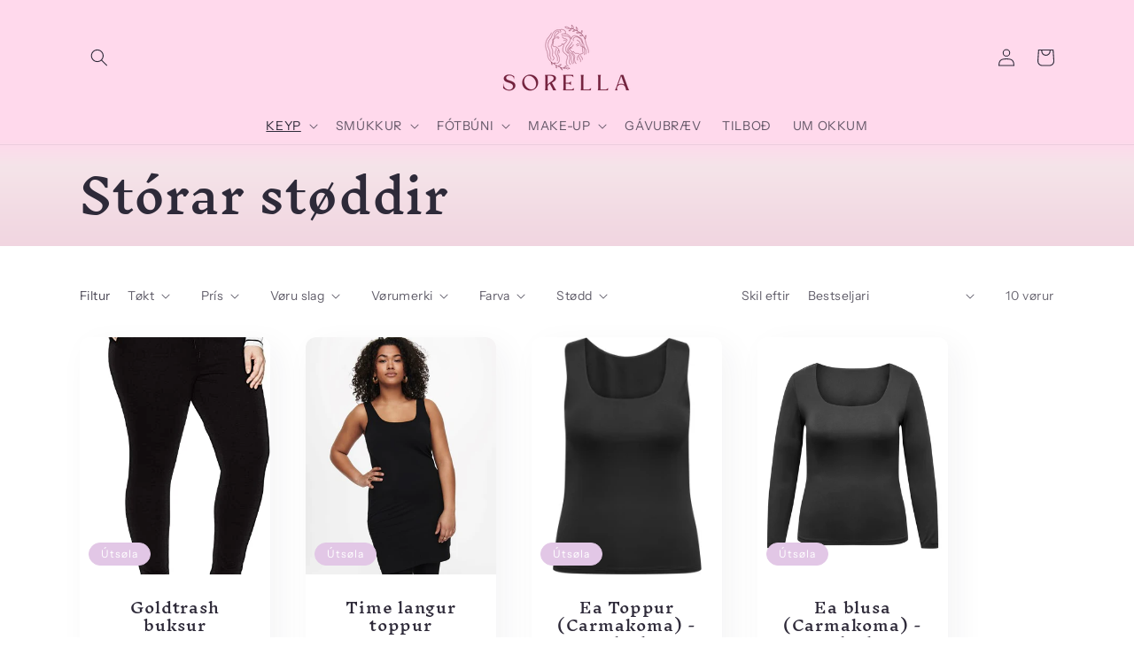

--- FILE ---
content_type: text/html; charset=utf-8
request_url: https://sorella.fo/collections/size
body_size: 27502
content:
<!doctype html>
<html class="no-js" lang="fo">
  <head>
    <meta charset="utf-8">
    <meta http-equiv="X-UA-Compatible" content="IE=edge">
    <meta name="viewport" content="width=device-width,initial-scale=1">
    <meta name="theme-color" content="">
    <link rel="canonical" href="https://sorella.fo/collections/size">
    <link rel="preconnect" href="https://cdn.shopify.com" crossorigin><link rel="icon" type="image/png" href="//sorella.fo/cdn/shop/files/klaednahandilin-2_32x32.png?v=1644076062"><link rel="preconnect" href="https://fonts.shopifycdn.com" crossorigin><title>
      Stórar støddir
 &ndash; Sorella</title>

    

    

<meta property="og:site_name" content="Sorella">
<meta property="og:url" content="https://sorella.fo/collections/size">
<meta property="og:title" content="Stórar støddir">
<meta property="og:type" content="product.group">
<meta property="og:description" content="Sorella er klædnahandilin í Miðvági. 
Vit eru at finna í Miðvági, Jatnavegi 28.
Vit síggjast 👋🏻"><meta property="og:image" content="http://sorella.fo/cdn/shop/files/LYSINGARSKERMUR.png?v=1768613315">
  <meta property="og:image:secure_url" content="https://sorella.fo/cdn/shop/files/LYSINGARSKERMUR.png?v=1768613315">
  <meta property="og:image:width" content="1600">
  <meta property="og:image:height" content="900"><meta name="twitter:card" content="summary_large_image">
<meta name="twitter:title" content="Stórar støddir">
<meta name="twitter:description" content="Sorella er klædnahandilin í Miðvági. 
Vit eru at finna í Miðvági, Jatnavegi 28.
Vit síggjast 👋🏻">


    <script src="//sorella.fo/cdn/shop/t/4/assets/global.js?v=138967679220690932761644090717" defer="defer"></script>
    <script>window.performance && window.performance.mark && window.performance.mark('shopify.content_for_header.start');</script><meta name="facebook-domain-verification" content="pc3putcl9dsdce9to8vumejrg5o6q7">
<meta name="facebook-domain-verification" content="e77gx5add4r5uyexk6ya8f2o0p5iec">
<meta id="shopify-digital-wallet" name="shopify-digital-wallet" content="/56574804105/digital_wallets/dialog">
<link rel="alternate" type="application/atom+xml" title="Feed" href="/collections/size.atom" />
<link rel="alternate" hreflang="x-default" href="https://sorella.fo/collections/size">
<link rel="alternate" hreflang="fo" href="https://sorella.fo/collections/size">
<link rel="alternate" hreflang="fo-DK" href="https://sorella.fo/fo-dk/collections/size">
<link rel="alternate" type="application/json+oembed" href="https://sorella.fo/collections/size.oembed">
<script async="async" src="/checkouts/internal/preloads.js?locale=fo-FO"></script>
<script id="shopify-features" type="application/json">{"accessToken":"2e01426890ed54305cd3f57c8343af13","betas":["rich-media-storefront-analytics"],"domain":"sorella.fo","predictiveSearch":true,"shopId":56574804105,"locale":"en"}</script>
<script>var Shopify = Shopify || {};
Shopify.shop = "sorella-851.myshopify.com";
Shopify.locale = "fo";
Shopify.currency = {"active":"DKK","rate":"1.0"};
Shopify.country = "FO";
Shopify.theme = {"name":"Sorella Heimasíðan (Theme: Sense)","id":122717569161,"schema_name":"Sense","schema_version":"1.0.0","theme_store_id":1356,"role":"main"};
Shopify.theme.handle = "null";
Shopify.theme.style = {"id":null,"handle":null};
Shopify.cdnHost = "sorella.fo/cdn";
Shopify.routes = Shopify.routes || {};
Shopify.routes.root = "/";</script>
<script type="module">!function(o){(o.Shopify=o.Shopify||{}).modules=!0}(window);</script>
<script>!function(o){function n(){var o=[];function n(){o.push(Array.prototype.slice.apply(arguments))}return n.q=o,n}var t=o.Shopify=o.Shopify||{};t.loadFeatures=n(),t.autoloadFeatures=n()}(window);</script>
<script id="shop-js-analytics" type="application/json">{"pageType":"collection"}</script>
<script defer="defer" async type="module" src="//sorella.fo/cdn/shopifycloud/shop-js/modules/v2/client.init-shop-cart-sync_BN7fPSNr.en.esm.js"></script>
<script defer="defer" async type="module" src="//sorella.fo/cdn/shopifycloud/shop-js/modules/v2/chunk.common_Cbph3Kss.esm.js"></script>
<script defer="defer" async type="module" src="//sorella.fo/cdn/shopifycloud/shop-js/modules/v2/chunk.modal_DKumMAJ1.esm.js"></script>
<script type="module">
  await import("//sorella.fo/cdn/shopifycloud/shop-js/modules/v2/client.init-shop-cart-sync_BN7fPSNr.en.esm.js");
await import("//sorella.fo/cdn/shopifycloud/shop-js/modules/v2/chunk.common_Cbph3Kss.esm.js");
await import("//sorella.fo/cdn/shopifycloud/shop-js/modules/v2/chunk.modal_DKumMAJ1.esm.js");

  window.Shopify.SignInWithShop?.initShopCartSync?.({"fedCMEnabled":true,"windoidEnabled":true});

</script>
<script>(function() {
  var isLoaded = false;
  function asyncLoad() {
    if (isLoaded) return;
    isLoaded = true;
    var urls = ["\/\/www.powr.io\/powr.js?powr-token=sorella-851.myshopify.com\u0026external-type=shopify\u0026shop=sorella-851.myshopify.com","https:\/\/ext.spinwheelapp.com\/external\/v1\/c453577dea2b4c9b\/spps.js?shop=sorella-851.myshopify.com"];
    for (var i = 0; i < urls.length; i++) {
      var s = document.createElement('script');
      s.type = 'text/javascript';
      s.async = true;
      s.src = urls[i];
      var x = document.getElementsByTagName('script')[0];
      x.parentNode.insertBefore(s, x);
    }
  };
  if(window.attachEvent) {
    window.attachEvent('onload', asyncLoad);
  } else {
    window.addEventListener('load', asyncLoad, false);
  }
})();</script>
<script id="__st">var __st={"a":56574804105,"offset":0,"reqid":"b61e2849-3800-46f0-82a8-663fff718b8a-1769803531","pageurl":"sorella.fo\/collections\/size","u":"ab023e57619b","p":"collection","rtyp":"collection","rid":268399083657};</script>
<script>window.ShopifyPaypalV4VisibilityTracking = true;</script>
<script id="captcha-bootstrap">!function(){'use strict';const t='contact',e='account',n='new_comment',o=[[t,t],['blogs',n],['comments',n],[t,'customer']],c=[[e,'customer_login'],[e,'guest_login'],[e,'recover_customer_password'],[e,'create_customer']],r=t=>t.map((([t,e])=>`form[action*='/${t}']:not([data-nocaptcha='true']) input[name='form_type'][value='${e}']`)).join(','),a=t=>()=>t?[...document.querySelectorAll(t)].map((t=>t.form)):[];function s(){const t=[...o],e=r(t);return a(e)}const i='password',u='form_key',d=['recaptcha-v3-token','g-recaptcha-response','h-captcha-response',i],f=()=>{try{return window.sessionStorage}catch{return}},m='__shopify_v',_=t=>t.elements[u];function p(t,e,n=!1){try{const o=window.sessionStorage,c=JSON.parse(o.getItem(e)),{data:r}=function(t){const{data:e,action:n}=t;return t[m]||n?{data:e,action:n}:{data:t,action:n}}(c);for(const[e,n]of Object.entries(r))t.elements[e]&&(t.elements[e].value=n);n&&o.removeItem(e)}catch(o){console.error('form repopulation failed',{error:o})}}const l='form_type',E='cptcha';function T(t){t.dataset[E]=!0}const w=window,h=w.document,L='Shopify',v='ce_forms',y='captcha';let A=!1;((t,e)=>{const n=(g='f06e6c50-85a8-45c8-87d0-21a2b65856fe',I='https://cdn.shopify.com/shopifycloud/storefront-forms-hcaptcha/ce_storefront_forms_captcha_hcaptcha.v1.5.2.iife.js',D={infoText:'Protected by hCaptcha',privacyText:'Privacy',termsText:'Terms'},(t,e,n)=>{const o=w[L][v],c=o.bindForm;if(c)return c(t,g,e,D).then(n);var r;o.q.push([[t,g,e,D],n]),r=I,A||(h.body.append(Object.assign(h.createElement('script'),{id:'captcha-provider',async:!0,src:r})),A=!0)});var g,I,D;w[L]=w[L]||{},w[L][v]=w[L][v]||{},w[L][v].q=[],w[L][y]=w[L][y]||{},w[L][y].protect=function(t,e){n(t,void 0,e),T(t)},Object.freeze(w[L][y]),function(t,e,n,w,h,L){const[v,y,A,g]=function(t,e,n){const i=e?o:[],u=t?c:[],d=[...i,...u],f=r(d),m=r(i),_=r(d.filter((([t,e])=>n.includes(e))));return[a(f),a(m),a(_),s()]}(w,h,L),I=t=>{const e=t.target;return e instanceof HTMLFormElement?e:e&&e.form},D=t=>v().includes(t);t.addEventListener('submit',(t=>{const e=I(t);if(!e)return;const n=D(e)&&!e.dataset.hcaptchaBound&&!e.dataset.recaptchaBound,o=_(e),c=g().includes(e)&&(!o||!o.value);(n||c)&&t.preventDefault(),c&&!n&&(function(t){try{if(!f())return;!function(t){const e=f();if(!e)return;const n=_(t);if(!n)return;const o=n.value;o&&e.removeItem(o)}(t);const e=Array.from(Array(32),(()=>Math.random().toString(36)[2])).join('');!function(t,e){_(t)||t.append(Object.assign(document.createElement('input'),{type:'hidden',name:u})),t.elements[u].value=e}(t,e),function(t,e){const n=f();if(!n)return;const o=[...t.querySelectorAll(`input[type='${i}']`)].map((({name:t})=>t)),c=[...d,...o],r={};for(const[a,s]of new FormData(t).entries())c.includes(a)||(r[a]=s);n.setItem(e,JSON.stringify({[m]:1,action:t.action,data:r}))}(t,e)}catch(e){console.error('failed to persist form',e)}}(e),e.submit())}));const S=(t,e)=>{t&&!t.dataset[E]&&(n(t,e.some((e=>e===t))),T(t))};for(const o of['focusin','change'])t.addEventListener(o,(t=>{const e=I(t);D(e)&&S(e,y())}));const B=e.get('form_key'),M=e.get(l),P=B&&M;t.addEventListener('DOMContentLoaded',(()=>{const t=y();if(P)for(const e of t)e.elements[l].value===M&&p(e,B);[...new Set([...A(),...v().filter((t=>'true'===t.dataset.shopifyCaptcha))])].forEach((e=>S(e,t)))}))}(h,new URLSearchParams(w.location.search),n,t,e,['guest_login'])})(!0,!0)}();</script>
<script integrity="sha256-4kQ18oKyAcykRKYeNunJcIwy7WH5gtpwJnB7kiuLZ1E=" data-source-attribution="shopify.loadfeatures" defer="defer" src="//sorella.fo/cdn/shopifycloud/storefront/assets/storefront/load_feature-a0a9edcb.js" crossorigin="anonymous"></script>
<script data-source-attribution="shopify.dynamic_checkout.dynamic.init">var Shopify=Shopify||{};Shopify.PaymentButton=Shopify.PaymentButton||{isStorefrontPortableWallets:!0,init:function(){window.Shopify.PaymentButton.init=function(){};var t=document.createElement("script");t.src="https://sorella.fo/cdn/shopifycloud/portable-wallets/latest/portable-wallets.en.js",t.type="module",document.head.appendChild(t)}};
</script>
<script data-source-attribution="shopify.dynamic_checkout.buyer_consent">
  function portableWalletsHideBuyerConsent(e){var t=document.getElementById("shopify-buyer-consent"),n=document.getElementById("shopify-subscription-policy-button");t&&n&&(t.classList.add("hidden"),t.setAttribute("aria-hidden","true"),n.removeEventListener("click",e))}function portableWalletsShowBuyerConsent(e){var t=document.getElementById("shopify-buyer-consent"),n=document.getElementById("shopify-subscription-policy-button");t&&n&&(t.classList.remove("hidden"),t.removeAttribute("aria-hidden"),n.addEventListener("click",e))}window.Shopify?.PaymentButton&&(window.Shopify.PaymentButton.hideBuyerConsent=portableWalletsHideBuyerConsent,window.Shopify.PaymentButton.showBuyerConsent=portableWalletsShowBuyerConsent);
</script>
<script data-source-attribution="shopify.dynamic_checkout.cart.bootstrap">document.addEventListener("DOMContentLoaded",(function(){function t(){return document.querySelector("shopify-accelerated-checkout-cart, shopify-accelerated-checkout")}if(t())Shopify.PaymentButton.init();else{new MutationObserver((function(e,n){t()&&(Shopify.PaymentButton.init(),n.disconnect())})).observe(document.body,{childList:!0,subtree:!0})}}));
</script>
<script id='scb4127' type='text/javascript' async='' src='https://sorella.fo/cdn/shopifycloud/privacy-banner/storefront-banner.js'></script><script id="sections-script" data-sections="header,footer" defer="defer" src="//sorella.fo/cdn/shop/t/4/compiled_assets/scripts.js?v=1953"></script>
<script>window.performance && window.performance.mark && window.performance.mark('shopify.content_for_header.end');</script>


    <style data-shopify>
      @font-face {
  font-family: "Instrument Sans";
  font-weight: 400;
  font-style: normal;
  font-display: swap;
  src: url("//sorella.fo/cdn/fonts/instrument_sans/instrumentsans_n4.db86542ae5e1596dbdb28c279ae6c2086c4c5bfa.woff2") format("woff2"),
       url("//sorella.fo/cdn/fonts/instrument_sans/instrumentsans_n4.510f1b081e58d08c30978f465518799851ef6d8b.woff") format("woff");
}

      @font-face {
  font-family: "Instrument Sans";
  font-weight: 700;
  font-style: normal;
  font-display: swap;
  src: url("//sorella.fo/cdn/fonts/instrument_sans/instrumentsans_n7.e4ad9032e203f9a0977786c356573ced65a7419a.woff2") format("woff2"),
       url("//sorella.fo/cdn/fonts/instrument_sans/instrumentsans_n7.b9e40f166fb7639074ba34738101a9d2990bb41a.woff") format("woff");
}

      @font-face {
  font-family: "Instrument Sans";
  font-weight: 400;
  font-style: italic;
  font-display: swap;
  src: url("//sorella.fo/cdn/fonts/instrument_sans/instrumentsans_i4.028d3c3cd8d085648c808ceb20cd2fd1eb3560e5.woff2") format("woff2"),
       url("//sorella.fo/cdn/fonts/instrument_sans/instrumentsans_i4.7e90d82df8dee29a99237cd19cc529d2206706a2.woff") format("woff");
}

      @font-face {
  font-family: "Instrument Sans";
  font-weight: 700;
  font-style: italic;
  font-display: swap;
  src: url("//sorella.fo/cdn/fonts/instrument_sans/instrumentsans_i7.d6063bb5d8f9cbf96eace9e8801697c54f363c6a.woff2") format("woff2"),
       url("//sorella.fo/cdn/fonts/instrument_sans/instrumentsans_i7.ce33afe63f8198a3ac4261b826b560103542cd36.woff") format("woff");
}

      @font-face {
  font-family: "Inknut Antiqua";
  font-weight: 500;
  font-style: normal;
  font-display: swap;
  src: url("//sorella.fo/cdn/fonts/inknut_antiqua/inknutantiqua_n5.906258ded01360a710f9d43217fdbbbd3a5e3839.woff2") format("woff2"),
       url("//sorella.fo/cdn/fonts/inknut_antiqua/inknutantiqua_n5.fdc02e96ab90cefda7dcabf73c076307f726a555.woff") format("woff");
}


      :root {
        --font-body-family: "Instrument Sans", sans-serif;
        --font-body-style: normal;
        --font-body-weight: 400;

        --font-heading-family: "Inknut Antiqua", serif;
        --font-heading-style: normal;
        --font-heading-weight: 500;

        --font-body-scale: 1.0;
        --font-heading-scale: 1.3;

        --color-base-text: 46, 42, 57;
        --color-shadow: 46, 42, 57;
        --color-base-background-1: 255, 255, 255;
        --color-base-background-2: 255, 255, 255;
        --color-base-solid-button-labels: 255, 255, 255;
        --color-base-outline-button-labels: 46, 42, 57;
        --color-base-accent-1: 158, 92, 139;
        --color-base-accent-2: 226, 199, 230;
        --payment-terms-background-color: #ffffff;

        --gradient-base-background-1: #ffffff;
        --gradient-base-background-2: linear-gradient(0deg, rgba(226, 158, 192, 1) 15%, rgba(245, 228, 233, 1) 74%, rgba(255, 217, 236, 1) 78%);
        --gradient-base-accent-1: #9E5C8B;
        --gradient-base-accent-2: linear-gradient(320deg, rgba(214, 168, 168, 1) 23%, rgba(158, 92, 139, 1) 100%);

        --media-padding: px;
        --media-border-opacity: 0.0;
        --media-border-width: 0px;
        --media-radius: 12px;
        --media-shadow-opacity: 0.1;
        --media-shadow-horizontal-offset: 10px;
        --media-shadow-vertical-offset: 12px;
        --media-shadow-blur-radius: 20px;

        --page-width: 120rem;
        --page-width-margin: 0rem;

        --card-image-padding: 0.0rem;
        --card-corner-radius: 1.2rem;
        --card-text-alignment: center;
        --card-border-width: 0.0rem;
        --card-border-opacity: 0.1;
        --card-shadow-opacity: 0.05;
        --card-shadow-horizontal-offset: 1.0rem;
        --card-shadow-vertical-offset: 1.0rem;
        --card-shadow-blur-radius: 3.5rem;

        --badge-corner-radius: 2.0rem;

        --popup-border-width: 1px;
        --popup-border-opacity: 0.1;
        --popup-corner-radius: 22px;
        --popup-shadow-opacity: 0.1;
        --popup-shadow-horizontal-offset: 10px;
        --popup-shadow-vertical-offset: 12px;
        --popup-shadow-blur-radius: 20px;

        --drawer-border-width: 1px;
        --drawer-border-opacity: 0.1;
        --drawer-shadow-opacity: 0.0;
        --drawer-shadow-horizontal-offset: 0px;
        --drawer-shadow-vertical-offset: 0px;
        --drawer-shadow-blur-radius: 0px;

        --spacing-sections-desktop: 36px;
        --spacing-sections-mobile: 25px;

        --grid-desktop-vertical-spacing: 40px;
        --grid-desktop-horizontal-spacing: 40px;
        --grid-mobile-vertical-spacing: 20px;
        --grid-mobile-horizontal-spacing: 20px;

        --text-boxes-border-opacity: 0.0;
        --text-boxes-border-width: 0px;
        --text-boxes-radius: 24px;
        --text-boxes-shadow-opacity: 0.0;
        --text-boxes-shadow-horizontal-offset: 10px;
        --text-boxes-shadow-vertical-offset: 12px;
        --text-boxes-shadow-blur-radius: 20px;

        --buttons-radius: 10px;
        --buttons-radius-outset: 11px;
        --buttons-border-width: 1px;
        --buttons-border-opacity: 0.15;
        --buttons-shadow-opacity: 0.0;
        --buttons-shadow-horizontal-offset: 0px;
        --buttons-shadow-vertical-offset: 0px;
        --buttons-shadow-blur-radius: 0px;
        --buttons-border-offset: 0.3px;

        --inputs-radius: 10px;
        --inputs-border-width: 1px;
        --inputs-border-opacity: 0.15;
        --inputs-shadow-opacity: 0.0;
        --inputs-shadow-horizontal-offset: 0px;
        --inputs-margin-offset: 0px;
        --inputs-shadow-vertical-offset: 2px;
        --inputs-shadow-blur-radius: 0px;
        --inputs-radius-outset: 11px;

        --variant-pills-radius: 2px;
        --variant-pills-border-width: 0px;
        --variant-pills-border-opacity: 0.55;
        --variant-pills-shadow-opacity: 0.0;
        --variant-pills-shadow-horizontal-offset: 0px;
        --variant-pills-shadow-vertical-offset: 0px;
        --variant-pills-shadow-blur-radius: 0px;
      }

      *,
      *::before,
      *::after {
        box-sizing: inherit;
      }

      html {
        box-sizing: border-box;
        font-size: calc(var(--font-body-scale) * 62.5%);
        height: 100%;
      }

      body {
        display: grid;
        grid-template-rows: auto auto 1fr auto;
        grid-template-columns: 100%;
        min-height: 100%;
        margin: 0;
        font-size: 1.5rem;
        letter-spacing: 0.06rem;
        line-height: calc(1 + 0.8 / var(--font-body-scale));
        font-family: var(--font-body-family);
        font-style: var(--font-body-style);
        font-weight: var(--font-body-weight);
      }

      @media screen and (min-width: 750px) {
        body {
          font-size: 1.6rem;
        }
      }
    </style>

    <link href="//sorella.fo/cdn/shop/t/4/assets/base.css?v=39440664952427654091704662681" rel="stylesheet" type="text/css" media="all" />
<link rel="preload" as="font" href="//sorella.fo/cdn/fonts/instrument_sans/instrumentsans_n4.db86542ae5e1596dbdb28c279ae6c2086c4c5bfa.woff2" type="font/woff2" crossorigin><link rel="preload" as="font" href="//sorella.fo/cdn/fonts/inknut_antiqua/inknutantiqua_n5.906258ded01360a710f9d43217fdbbbd3a5e3839.woff2" type="font/woff2" crossorigin><link rel="stylesheet" href="//sorella.fo/cdn/shop/t/4/assets/component-predictive-search.css?v=165644661289088488651644090713" media="print" onload="this.media='all'"><script>document.documentElement.className = document.documentElement.className.replace('no-js', 'js');
    if (Shopify.designMode) {
      document.documentElement.classList.add('shopify-design-mode');
    }
    </script>
  <!-- BEGIN app block: shopify://apps/instafeed/blocks/head-block/c447db20-095d-4a10-9725-b5977662c9d5 --><link rel="preconnect" href="https://cdn.nfcube.com/">
<link rel="preconnect" href="https://scontent.cdninstagram.com/">


  <script>
    document.addEventListener('DOMContentLoaded', function () {
      let instafeedScript = document.createElement('script');

      
        instafeedScript.src = 'https://cdn.nfcube.com/instafeed-2317b7a510006fad42846eb502b51dbc.js';
      

      document.body.appendChild(instafeedScript);
    });
  </script>





<!-- END app block --><script src="https://cdn.shopify.com/extensions/6c66d7d0-f631-46bf-8039-ad48ac607ad6/forms-2301/assets/shopify-forms-loader.js" type="text/javascript" defer="defer"></script>
<link href="https://monorail-edge.shopifysvc.com" rel="dns-prefetch">
<script>(function(){if ("sendBeacon" in navigator && "performance" in window) {try {var session_token_from_headers = performance.getEntriesByType('navigation')[0].serverTiming.find(x => x.name == '_s').description;} catch {var session_token_from_headers = undefined;}var session_cookie_matches = document.cookie.match(/_shopify_s=([^;]*)/);var session_token_from_cookie = session_cookie_matches && session_cookie_matches.length === 2 ? session_cookie_matches[1] : "";var session_token = session_token_from_headers || session_token_from_cookie || "";function handle_abandonment_event(e) {var entries = performance.getEntries().filter(function(entry) {return /monorail-edge.shopifysvc.com/.test(entry.name);});if (!window.abandonment_tracked && entries.length === 0) {window.abandonment_tracked = true;var currentMs = Date.now();var navigation_start = performance.timing.navigationStart;var payload = {shop_id: 56574804105,url: window.location.href,navigation_start,duration: currentMs - navigation_start,session_token,page_type: "collection"};window.navigator.sendBeacon("https://monorail-edge.shopifysvc.com/v1/produce", JSON.stringify({schema_id: "online_store_buyer_site_abandonment/1.1",payload: payload,metadata: {event_created_at_ms: currentMs,event_sent_at_ms: currentMs}}));}}window.addEventListener('pagehide', handle_abandonment_event);}}());</script>
<script id="web-pixels-manager-setup">(function e(e,d,r,n,o){if(void 0===o&&(o={}),!Boolean(null===(a=null===(i=window.Shopify)||void 0===i?void 0:i.analytics)||void 0===a?void 0:a.replayQueue)){var i,a;window.Shopify=window.Shopify||{};var t=window.Shopify;t.analytics=t.analytics||{};var s=t.analytics;s.replayQueue=[],s.publish=function(e,d,r){return s.replayQueue.push([e,d,r]),!0};try{self.performance.mark("wpm:start")}catch(e){}var l=function(){var e={modern:/Edge?\/(1{2}[4-9]|1[2-9]\d|[2-9]\d{2}|\d{4,})\.\d+(\.\d+|)|Firefox\/(1{2}[4-9]|1[2-9]\d|[2-9]\d{2}|\d{4,})\.\d+(\.\d+|)|Chrom(ium|e)\/(9{2}|\d{3,})\.\d+(\.\d+|)|(Maci|X1{2}).+ Version\/(15\.\d+|(1[6-9]|[2-9]\d|\d{3,})\.\d+)([,.]\d+|)( \(\w+\)|)( Mobile\/\w+|) Safari\/|Chrome.+OPR\/(9{2}|\d{3,})\.\d+\.\d+|(CPU[ +]OS|iPhone[ +]OS|CPU[ +]iPhone|CPU IPhone OS|CPU iPad OS)[ +]+(15[._]\d+|(1[6-9]|[2-9]\d|\d{3,})[._]\d+)([._]\d+|)|Android:?[ /-](13[3-9]|1[4-9]\d|[2-9]\d{2}|\d{4,})(\.\d+|)(\.\d+|)|Android.+Firefox\/(13[5-9]|1[4-9]\d|[2-9]\d{2}|\d{4,})\.\d+(\.\d+|)|Android.+Chrom(ium|e)\/(13[3-9]|1[4-9]\d|[2-9]\d{2}|\d{4,})\.\d+(\.\d+|)|SamsungBrowser\/([2-9]\d|\d{3,})\.\d+/,legacy:/Edge?\/(1[6-9]|[2-9]\d|\d{3,})\.\d+(\.\d+|)|Firefox\/(5[4-9]|[6-9]\d|\d{3,})\.\d+(\.\d+|)|Chrom(ium|e)\/(5[1-9]|[6-9]\d|\d{3,})\.\d+(\.\d+|)([\d.]+$|.*Safari\/(?![\d.]+ Edge\/[\d.]+$))|(Maci|X1{2}).+ Version\/(10\.\d+|(1[1-9]|[2-9]\d|\d{3,})\.\d+)([,.]\d+|)( \(\w+\)|)( Mobile\/\w+|) Safari\/|Chrome.+OPR\/(3[89]|[4-9]\d|\d{3,})\.\d+\.\d+|(CPU[ +]OS|iPhone[ +]OS|CPU[ +]iPhone|CPU IPhone OS|CPU iPad OS)[ +]+(10[._]\d+|(1[1-9]|[2-9]\d|\d{3,})[._]\d+)([._]\d+|)|Android:?[ /-](13[3-9]|1[4-9]\d|[2-9]\d{2}|\d{4,})(\.\d+|)(\.\d+|)|Mobile Safari.+OPR\/([89]\d|\d{3,})\.\d+\.\d+|Android.+Firefox\/(13[5-9]|1[4-9]\d|[2-9]\d{2}|\d{4,})\.\d+(\.\d+|)|Android.+Chrom(ium|e)\/(13[3-9]|1[4-9]\d|[2-9]\d{2}|\d{4,})\.\d+(\.\d+|)|Android.+(UC? ?Browser|UCWEB|U3)[ /]?(15\.([5-9]|\d{2,})|(1[6-9]|[2-9]\d|\d{3,})\.\d+)\.\d+|SamsungBrowser\/(5\.\d+|([6-9]|\d{2,})\.\d+)|Android.+MQ{2}Browser\/(14(\.(9|\d{2,})|)|(1[5-9]|[2-9]\d|\d{3,})(\.\d+|))(\.\d+|)|K[Aa][Ii]OS\/(3\.\d+|([4-9]|\d{2,})\.\d+)(\.\d+|)/},d=e.modern,r=e.legacy,n=navigator.userAgent;return n.match(d)?"modern":n.match(r)?"legacy":"unknown"}(),u="modern"===l?"modern":"legacy",c=(null!=n?n:{modern:"",legacy:""})[u],f=function(e){return[e.baseUrl,"/wpm","/b",e.hashVersion,"modern"===e.buildTarget?"m":"l",".js"].join("")}({baseUrl:d,hashVersion:r,buildTarget:u}),m=function(e){var d=e.version,r=e.bundleTarget,n=e.surface,o=e.pageUrl,i=e.monorailEndpoint;return{emit:function(e){var a=e.status,t=e.errorMsg,s=(new Date).getTime(),l=JSON.stringify({metadata:{event_sent_at_ms:s},events:[{schema_id:"web_pixels_manager_load/3.1",payload:{version:d,bundle_target:r,page_url:o,status:a,surface:n,error_msg:t},metadata:{event_created_at_ms:s}}]});if(!i)return console&&console.warn&&console.warn("[Web Pixels Manager] No Monorail endpoint provided, skipping logging."),!1;try{return self.navigator.sendBeacon.bind(self.navigator)(i,l)}catch(e){}var u=new XMLHttpRequest;try{return u.open("POST",i,!0),u.setRequestHeader("Content-Type","text/plain"),u.send(l),!0}catch(e){return console&&console.warn&&console.warn("[Web Pixels Manager] Got an unhandled error while logging to Monorail."),!1}}}}({version:r,bundleTarget:l,surface:e.surface,pageUrl:self.location.href,monorailEndpoint:e.monorailEndpoint});try{o.browserTarget=l,function(e){var d=e.src,r=e.async,n=void 0===r||r,o=e.onload,i=e.onerror,a=e.sri,t=e.scriptDataAttributes,s=void 0===t?{}:t,l=document.createElement("script"),u=document.querySelector("head"),c=document.querySelector("body");if(l.async=n,l.src=d,a&&(l.integrity=a,l.crossOrigin="anonymous"),s)for(var f in s)if(Object.prototype.hasOwnProperty.call(s,f))try{l.dataset[f]=s[f]}catch(e){}if(o&&l.addEventListener("load",o),i&&l.addEventListener("error",i),u)u.appendChild(l);else{if(!c)throw new Error("Did not find a head or body element to append the script");c.appendChild(l)}}({src:f,async:!0,onload:function(){if(!function(){var e,d;return Boolean(null===(d=null===(e=window.Shopify)||void 0===e?void 0:e.analytics)||void 0===d?void 0:d.initialized)}()){var d=window.webPixelsManager.init(e)||void 0;if(d){var r=window.Shopify.analytics;r.replayQueue.forEach((function(e){var r=e[0],n=e[1],o=e[2];d.publishCustomEvent(r,n,o)})),r.replayQueue=[],r.publish=d.publishCustomEvent,r.visitor=d.visitor,r.initialized=!0}}},onerror:function(){return m.emit({status:"failed",errorMsg:"".concat(f," has failed to load")})},sri:function(e){var d=/^sha384-[A-Za-z0-9+/=]+$/;return"string"==typeof e&&d.test(e)}(c)?c:"",scriptDataAttributes:o}),m.emit({status:"loading"})}catch(e){m.emit({status:"failed",errorMsg:(null==e?void 0:e.message)||"Unknown error"})}}})({shopId: 56574804105,storefrontBaseUrl: "https://sorella.fo",extensionsBaseUrl: "https://extensions.shopifycdn.com/cdn/shopifycloud/web-pixels-manager",monorailEndpoint: "https://monorail-edge.shopifysvc.com/unstable/produce_batch",surface: "storefront-renderer",enabledBetaFlags: ["2dca8a86"],webPixelsConfigList: [{"id":"436404361","configuration":"{\"config\":\"{\\\"pixel_id\\\":\\\"G-X10FCDTRHT\\\",\\\"gtag_events\\\":[{\\\"type\\\":\\\"purchase\\\",\\\"action_label\\\":\\\"G-X10FCDTRHT\\\"},{\\\"type\\\":\\\"page_view\\\",\\\"action_label\\\":\\\"G-X10FCDTRHT\\\"},{\\\"type\\\":\\\"view_item\\\",\\\"action_label\\\":\\\"G-X10FCDTRHT\\\"},{\\\"type\\\":\\\"search\\\",\\\"action_label\\\":\\\"G-X10FCDTRHT\\\"},{\\\"type\\\":\\\"add_to_cart\\\",\\\"action_label\\\":\\\"G-X10FCDTRHT\\\"},{\\\"type\\\":\\\"begin_checkout\\\",\\\"action_label\\\":\\\"G-X10FCDTRHT\\\"},{\\\"type\\\":\\\"add_payment_info\\\",\\\"action_label\\\":\\\"G-X10FCDTRHT\\\"}],\\\"enable_monitoring_mode\\\":false}\"}","eventPayloadVersion":"v1","runtimeContext":"OPEN","scriptVersion":"b2a88bafab3e21179ed38636efcd8a93","type":"APP","apiClientId":1780363,"privacyPurposes":[],"dataSharingAdjustments":{"protectedCustomerApprovalScopes":["read_customer_address","read_customer_email","read_customer_name","read_customer_personal_data","read_customer_phone"]}},{"id":"189661321","configuration":"{\"pixel_id\":\"764655668304727\",\"pixel_type\":\"facebook_pixel\",\"metaapp_system_user_token\":\"-\"}","eventPayloadVersion":"v1","runtimeContext":"OPEN","scriptVersion":"ca16bc87fe92b6042fbaa3acc2fbdaa6","type":"APP","apiClientId":2329312,"privacyPurposes":["ANALYTICS","MARKETING","SALE_OF_DATA"],"dataSharingAdjustments":{"protectedCustomerApprovalScopes":["read_customer_address","read_customer_email","read_customer_name","read_customer_personal_data","read_customer_phone"]}},{"id":"shopify-app-pixel","configuration":"{}","eventPayloadVersion":"v1","runtimeContext":"STRICT","scriptVersion":"0450","apiClientId":"shopify-pixel","type":"APP","privacyPurposes":["ANALYTICS","MARKETING"]},{"id":"shopify-custom-pixel","eventPayloadVersion":"v1","runtimeContext":"LAX","scriptVersion":"0450","apiClientId":"shopify-pixel","type":"CUSTOM","privacyPurposes":["ANALYTICS","MARKETING"]}],isMerchantRequest: false,initData: {"shop":{"name":"Sorella","paymentSettings":{"currencyCode":"DKK"},"myshopifyDomain":"sorella-851.myshopify.com","countryCode":"FO","storefrontUrl":"https:\/\/sorella.fo"},"customer":null,"cart":null,"checkout":null,"productVariants":[],"purchasingCompany":null},},"https://sorella.fo/cdn","1d2a099fw23dfb22ep557258f5m7a2edbae",{"modern":"","legacy":""},{"shopId":"56574804105","storefrontBaseUrl":"https:\/\/sorella.fo","extensionBaseUrl":"https:\/\/extensions.shopifycdn.com\/cdn\/shopifycloud\/web-pixels-manager","surface":"storefront-renderer","enabledBetaFlags":"[\"2dca8a86\"]","isMerchantRequest":"false","hashVersion":"1d2a099fw23dfb22ep557258f5m7a2edbae","publish":"custom","events":"[[\"page_viewed\",{}],[\"collection_viewed\",{\"collection\":{\"id\":\"268399083657\",\"title\":\"Stórar støddir\",\"productVariants\":[{\"price\":{\"amount\":174.5,\"currencyCode\":\"DKK\"},\"product\":{\"title\":\"Goldtrash buksur\",\"vendor\":\"Carmakoma\",\"id\":\"6828126797961\",\"untranslatedTitle\":\"Goldtrash buksur\",\"url\":\"\/products\/goldtrash-buksur\",\"type\":\"\"},\"id\":\"40084614316169\",\"image\":{\"src\":\"\/\/sorella.fo\/cdn\/shop\/products\/image_1670a2b6-fbef-4270-baae-16ee0bd0feda.jpg?v=1752790523\"},\"sku\":null,\"title\":\"42 \/ Black\",\"untranslatedTitle\":\"42 \/ Black\"},{\"price\":{\"amount\":89.5,\"currencyCode\":\"DKK\"},\"product\":{\"title\":\"Time langur toppur\",\"vendor\":\"Carmakoma\",\"id\":\"6952948072585\",\"untranslatedTitle\":\"Time langur toppur\",\"url\":\"\/products\/time-langur-toppur\",\"type\":\"\"},\"id\":\"40536302911625\",\"image\":{\"src\":\"\/\/sorella.fo\/cdn\/shop\/products\/on__3196033__detail.jpg?v=1752790452\"},\"sku\":null,\"title\":\"S-42\/44 \/ Black\",\"untranslatedTitle\":\"S-42\/44 \/ Black\"},{\"price\":{\"amount\":124.5,\"currencyCode\":\"DKK\"},\"product\":{\"title\":\"Ea Toppur (Carmakoma) - Black\",\"vendor\":\"Carmakoma\",\"id\":\"7422901223561\",\"untranslatedTitle\":\"Ea Toppur (Carmakoma) - Black\",\"url\":\"\/products\/ea-toppur-carmakoma-black\",\"type\":\"\"},\"id\":\"41832183660681\",\"image\":{\"src\":\"\/\/sorella.fo\/cdn\/shop\/files\/only-carmakoma-carea-naisten-toppi.webp?v=1752790337\"},\"sku\":null,\"title\":\"S-42\/44\",\"untranslatedTitle\":\"S-42\/44\"},{\"price\":{\"amount\":149.5,\"currencyCode\":\"DKK\"},\"product\":{\"title\":\"Ea blusa (Carmakoma) - Black\",\"vendor\":\"Carmakoma\",\"id\":\"7905367654537\",\"untranslatedTitle\":\"Ea blusa (Carmakoma) - Black\",\"url\":\"\/products\/ea-blusa-carmakoma-black\",\"type\":\"\"},\"id\":\"43105419493513\",\"image\":{\"src\":\"\/\/sorella.fo\/cdn\/shop\/files\/only-careal-s2-waydeepnecktopjrs-schwarz.webp?v=1752790199\"},\"sku\":null,\"title\":\"S-(42\/44)\",\"untranslatedTitle\":\"S-(42\/44)\"},{\"price\":{\"amount\":149.5,\"currencyCode\":\"DKK\"},\"product\":{\"title\":\"Ea blusa (Carmakoma) - Olive green\/Kambaba\",\"vendor\":\"Carmakoma\",\"id\":\"7905365557385\",\"untranslatedTitle\":\"Ea blusa (Carmakoma) - Olive green\/Kambaba\",\"url\":\"\/products\/ea-blusa-carmakoma-olive-green-kambaba\",\"type\":\"\"},\"id\":\"43105416478857\",\"image\":{\"src\":\"\/\/sorella.fo\/cdn\/shop\/files\/only-careal-s2-waydeepnecktopjrs-grau.webp?v=1752790201\"},\"sku\":null,\"title\":\"S-(42\/44)\",\"untranslatedTitle\":\"S-(42\/44)\"},{\"price\":{\"amount\":149.5,\"currencyCode\":\"DKK\"},\"product\":{\"title\":\"Malle 2pk toppar\",\"vendor\":\"Carmakoma\",\"id\":\"7828029767817\",\"untranslatedTitle\":\"Malle 2pk toppar\",\"url\":\"\/products\/malle-2pk-toppar\",\"type\":\"\"},\"id\":\"42890453680265\",\"image\":{\"src\":\"\/\/sorella.fo\/cdn\/shop\/files\/only-carmalletanktop-black.webp?v=1752790264\"},\"sku\":null,\"title\":\"S (42\/44)\",\"untranslatedTitle\":\"S (42\/44)\"},{\"price\":{\"amount\":349.5,\"currencyCode\":\"DKK\"},\"product\":{\"title\":\"Abigail Puff Kjóli - Blue Stripe\",\"vendor\":\"Freequent\",\"id\":\"8069428084873\",\"untranslatedTitle\":\"Abigail Puff Kjóli - Blue Stripe\",\"url\":\"\/products\/abigail-puff-kjoli-blue-stripe\",\"type\":\"\"},\"id\":\"43866796294281\",\"image\":{\"src\":\"\/\/sorella.fo\/cdn\/shop\/files\/KJOLI.jpg?v=1752789991\"},\"sku\":null,\"title\":\"S\",\"untranslatedTitle\":\"S\"},{\"price\":{\"amount\":109.5,\"currencyCode\":\"DKK\"},\"product\":{\"title\":\"Time leggings við blondum\",\"vendor\":\"Carmakoma\",\"id\":\"7506125226121\",\"untranslatedTitle\":\"Time leggings við blondum\",\"url\":\"\/products\/time-leggings-vid-blondum\",\"type\":\"\"},\"id\":\"42091890770057\",\"image\":{\"src\":\"\/\/sorella.fo\/cdn\/shop\/files\/on__15206763__front1.jpg?v=1752790316\"},\"sku\":null,\"title\":\"S - 42\/44\",\"untranslatedTitle\":\"S - 42\/44\"},{\"price\":{\"amount\":89.5,\"currencyCode\":\"DKK\"},\"product\":{\"title\":\"Time Knickers - White\",\"vendor\":\"Carmakoma\",\"id\":\"7479705534601\",\"untranslatedTitle\":\"Time Knickers - White\",\"url\":\"\/products\/time-knickers-white\",\"type\":\"\"},\"id\":\"41995417845897\",\"image\":{\"src\":\"\/\/sorella.fo\/cdn\/shop\/files\/on__3385442__front11650569098_3794_jpg.jpg?v=1752790330\"},\"sku\":null,\"title\":\"42-44\",\"untranslatedTitle\":\"42-44\"},{\"price\":{\"amount\":209.5,\"currencyCode\":\"DKK\"},\"product\":{\"title\":\"Augusta Straight Jeans - Dark Blue Denim\",\"vendor\":\"Carmakoma\",\"id\":\"7236139679881\",\"untranslatedTitle\":\"Augusta Straight Jeans - Dark Blue Denim\",\"url\":\"\/products\/augusta-straight-jeans-1\",\"type\":\"buksur\"},\"id\":\"41350918701193\",\"image\":{\"src\":\"\/\/sorella.fo\/cdn\/shop\/files\/only-caraugustahwstraightdnmbj61-2noos-blue.jpg?v=1752790428\"},\"sku\":null,\"title\":\"42\/ 32\\\"\",\"untranslatedTitle\":\"42\/ 32\\\"\"}]}}]]"});</script><script>
  window.ShopifyAnalytics = window.ShopifyAnalytics || {};
  window.ShopifyAnalytics.meta = window.ShopifyAnalytics.meta || {};
  window.ShopifyAnalytics.meta.currency = 'DKK';
  var meta = {"products":[{"id":6828126797961,"gid":"gid:\/\/shopify\/Product\/6828126797961","vendor":"Carmakoma","type":"","handle":"goldtrash-buksur","variants":[{"id":40084614316169,"price":17450,"name":"Goldtrash buksur - 42 \/ Black","public_title":"42 \/ Black","sku":null},{"id":40557247299721,"price":17450,"name":"Goldtrash buksur - 42 \/ Night Sky","public_title":"42 \/ Night Sky","sku":null},{"id":40084614381705,"price":17450,"name":"Goldtrash buksur - 44 \/ Black","public_title":"44 \/ Black","sku":null},{"id":40557247332489,"price":17450,"name":"Goldtrash buksur - 44 \/ Night Sky","public_title":"44 \/ Night Sky","sku":null},{"id":40084614447241,"price":17450,"name":"Goldtrash buksur - 46 \/ Black","public_title":"46 \/ Black","sku":null},{"id":40557247365257,"price":17450,"name":"Goldtrash buksur - 46 \/ Night Sky","public_title":"46 \/ Night Sky","sku":null},{"id":40084614512777,"price":17450,"name":"Goldtrash buksur - 48 \/ Black","public_title":"48 \/ Black","sku":null},{"id":40557247398025,"price":17450,"name":"Goldtrash buksur - 48 \/ Night Sky","public_title":"48 \/ Night Sky","sku":null},{"id":40084614578313,"price":17450,"name":"Goldtrash buksur - 50 \/ Black","public_title":"50 \/ Black","sku":null},{"id":40557247430793,"price":17450,"name":"Goldtrash buksur - 50 \/ Night Sky","public_title":"50 \/ Night Sky","sku":null},{"id":40084614643849,"price":17450,"name":"Goldtrash buksur - 52 \/ Black","public_title":"52 \/ Black","sku":null},{"id":40557247463561,"price":17450,"name":"Goldtrash buksur - 52 \/ Night Sky","public_title":"52 \/ Night Sky","sku":null},{"id":40084614709385,"price":17450,"name":"Goldtrash buksur - 54 \/ Black","public_title":"54 \/ Black","sku":null},{"id":40557247496329,"price":17450,"name":"Goldtrash buksur - 54 \/ Night Sky","public_title":"54 \/ Night Sky","sku":null}],"remote":false},{"id":6952948072585,"gid":"gid:\/\/shopify\/Product\/6952948072585","vendor":"Carmakoma","type":"","handle":"time-langur-toppur","variants":[{"id":40536302911625,"price":8950,"name":"Time langur toppur - S-42\/44 \/ Black","public_title":"S-42\/44 \/ Black","sku":null},{"id":40536302944393,"price":8950,"name":"Time langur toppur - M-46\/48 \/ Black","public_title":"M-46\/48 \/ Black","sku":null},{"id":40536302977161,"price":8950,"name":"Time langur toppur - L-50\/52 \/ Black","public_title":"L-50\/52 \/ Black","sku":null},{"id":40536303009929,"price":8950,"name":"Time langur toppur - XL-54 \/ Black","public_title":"XL-54 \/ Black","sku":null}],"remote":false},{"id":7422901223561,"gid":"gid:\/\/shopify\/Product\/7422901223561","vendor":"Carmakoma","type":"","handle":"ea-toppur-carmakoma-black","variants":[{"id":41832183660681,"price":12450,"name":"Ea Toppur (Carmakoma) - Black - S-42\/44","public_title":"S-42\/44","sku":null},{"id":41832183693449,"price":12450,"name":"Ea Toppur (Carmakoma) - Black - M-46\/48","public_title":"M-46\/48","sku":null},{"id":41832183726217,"price":12450,"name":"Ea Toppur (Carmakoma) - Black - L-50\/52","public_title":"L-50\/52","sku":null},{"id":41832183758985,"price":12450,"name":"Ea Toppur (Carmakoma) - Black - XL-54","public_title":"XL-54","sku":null}],"remote":false},{"id":7905367654537,"gid":"gid:\/\/shopify\/Product\/7905367654537","vendor":"Carmakoma","type":"","handle":"ea-blusa-carmakoma-black","variants":[{"id":43105419493513,"price":14950,"name":"Ea blusa (Carmakoma) - Black - S-(42\/44)","public_title":"S-(42\/44)","sku":null},{"id":43105419526281,"price":14950,"name":"Ea blusa (Carmakoma) - Black - M-(46\/48)","public_title":"M-(46\/48)","sku":null},{"id":43105419559049,"price":14950,"name":"Ea blusa (Carmakoma) - Black - L-(50\/52)","public_title":"L-(50\/52)","sku":null}],"remote":false},{"id":7905365557385,"gid":"gid:\/\/shopify\/Product\/7905365557385","vendor":"Carmakoma","type":"","handle":"ea-blusa-carmakoma-olive-green-kambaba","variants":[{"id":43105416478857,"price":14950,"name":"Ea blusa (Carmakoma) - Olive green\/Kambaba - S-(42\/44)","public_title":"S-(42\/44)","sku":null},{"id":43105416511625,"price":14950,"name":"Ea blusa (Carmakoma) - Olive green\/Kambaba - M-(46\/48)","public_title":"M-(46\/48)","sku":null},{"id":43105416544393,"price":14950,"name":"Ea blusa (Carmakoma) - Olive green\/Kambaba - L-(50\/52)","public_title":"L-(50\/52)","sku":null}],"remote":false},{"id":7828029767817,"gid":"gid:\/\/shopify\/Product\/7828029767817","vendor":"Carmakoma","type":"","handle":"malle-2pk-toppar","variants":[{"id":42890453680265,"price":14950,"name":"Malle 2pk toppar - S (42\/44)","public_title":"S (42\/44)","sku":null},{"id":42890453713033,"price":14950,"name":"Malle 2pk toppar - M (46\/48)","public_title":"M (46\/48)","sku":null},{"id":42890453745801,"price":14950,"name":"Malle 2pk toppar - L (50\/52)","public_title":"L (50\/52)","sku":null}],"remote":false},{"id":8069428084873,"gid":"gid:\/\/shopify\/Product\/8069428084873","vendor":"Freequent","type":"","handle":"abigail-puff-kjoli-blue-stripe","variants":[{"id":43866796294281,"price":34950,"name":"Abigail Puff Kjóli - Blue Stripe - S","public_title":"S","sku":null},{"id":43866796327049,"price":34950,"name":"Abigail Puff Kjóli - Blue Stripe - M","public_title":"M","sku":null},{"id":43866796359817,"price":34950,"name":"Abigail Puff Kjóli - Blue Stripe - L","public_title":"L","sku":null},{"id":43866796392585,"price":34950,"name":"Abigail Puff Kjóli - Blue Stripe - XL","public_title":"XL","sku":null},{"id":43866796425353,"price":34950,"name":"Abigail Puff Kjóli - Blue Stripe - XXL","public_title":"XXL","sku":null}],"remote":false},{"id":7506125226121,"gid":"gid:\/\/shopify\/Product\/7506125226121","vendor":"Carmakoma","type":"","handle":"time-leggings-vid-blondum","variants":[{"id":42091890770057,"price":10950,"name":"Time leggings við blondum - S - 42\/44","public_title":"S - 42\/44","sku":null},{"id":42091890802825,"price":10950,"name":"Time leggings við blondum - M - 46\/48","public_title":"M - 46\/48","sku":null},{"id":42091890835593,"price":10950,"name":"Time leggings við blondum - L - 50\/52","public_title":"L - 50\/52","sku":null},{"id":42091890868361,"price":10950,"name":"Time leggings við blondum - XL - 54","public_title":"XL - 54","sku":null}],"remote":false},{"id":7479705534601,"gid":"gid:\/\/shopify\/Product\/7479705534601","vendor":"Carmakoma","type":"","handle":"time-knickers-white","variants":[{"id":41995417845897,"price":8950,"name":"Time Knickers - White - 42-44","public_title":"42-44","sku":null},{"id":41995417878665,"price":8950,"name":"Time Knickers - White - 46-48","public_title":"46-48","sku":null},{"id":41995417911433,"price":8950,"name":"Time Knickers - White - 50-52","public_title":"50-52","sku":null},{"id":41995417944201,"price":4475,"name":"Time Knickers - White - 54","public_title":"54","sku":null}],"remote":false},{"id":7236139679881,"gid":"gid:\/\/shopify\/Product\/7236139679881","vendor":"Carmakoma","type":"buksur","handle":"augusta-straight-jeans-1","variants":[{"id":41350918701193,"price":20950,"name":"Augusta Straight Jeans - Dark Blue Denim - 42\/ 32\"","public_title":"42\/ 32\"","sku":null},{"id":41350918733961,"price":20950,"name":"Augusta Straight Jeans - Dark Blue Denim - 44 \/ 32\"","public_title":"44 \/ 32\"","sku":null},{"id":41350918766729,"price":20950,"name":"Augusta Straight Jeans - Dark Blue Denim - 46 \/ 32\"","public_title":"46 \/ 32\"","sku":null},{"id":41350918799497,"price":20950,"name":"Augusta Straight Jeans - Dark Blue Denim - 48 \/ 32\"","public_title":"48 \/ 32\"","sku":null},{"id":41350918832265,"price":20950,"name":"Augusta Straight Jeans - Dark Blue Denim - 50 \/ 32\"","public_title":"50 \/ 32\"","sku":null}],"remote":false}],"page":{"pageType":"collection","resourceType":"collection","resourceId":268399083657,"requestId":"b61e2849-3800-46f0-82a8-663fff718b8a-1769803531"}};
  for (var attr in meta) {
    window.ShopifyAnalytics.meta[attr] = meta[attr];
  }
</script>
<script class="analytics">
  (function () {
    var customDocumentWrite = function(content) {
      var jquery = null;

      if (window.jQuery) {
        jquery = window.jQuery;
      } else if (window.Checkout && window.Checkout.$) {
        jquery = window.Checkout.$;
      }

      if (jquery) {
        jquery('body').append(content);
      }
    };

    var hasLoggedConversion = function(token) {
      if (token) {
        return document.cookie.indexOf('loggedConversion=' + token) !== -1;
      }
      return false;
    }

    var setCookieIfConversion = function(token) {
      if (token) {
        var twoMonthsFromNow = new Date(Date.now());
        twoMonthsFromNow.setMonth(twoMonthsFromNow.getMonth() + 2);

        document.cookie = 'loggedConversion=' + token + '; expires=' + twoMonthsFromNow;
      }
    }

    var trekkie = window.ShopifyAnalytics.lib = window.trekkie = window.trekkie || [];
    if (trekkie.integrations) {
      return;
    }
    trekkie.methods = [
      'identify',
      'page',
      'ready',
      'track',
      'trackForm',
      'trackLink'
    ];
    trekkie.factory = function(method) {
      return function() {
        var args = Array.prototype.slice.call(arguments);
        args.unshift(method);
        trekkie.push(args);
        return trekkie;
      };
    };
    for (var i = 0; i < trekkie.methods.length; i++) {
      var key = trekkie.methods[i];
      trekkie[key] = trekkie.factory(key);
    }
    trekkie.load = function(config) {
      trekkie.config = config || {};
      trekkie.config.initialDocumentCookie = document.cookie;
      var first = document.getElementsByTagName('script')[0];
      var script = document.createElement('script');
      script.type = 'text/javascript';
      script.onerror = function(e) {
        var scriptFallback = document.createElement('script');
        scriptFallback.type = 'text/javascript';
        scriptFallback.onerror = function(error) {
                var Monorail = {
      produce: function produce(monorailDomain, schemaId, payload) {
        var currentMs = new Date().getTime();
        var event = {
          schema_id: schemaId,
          payload: payload,
          metadata: {
            event_created_at_ms: currentMs,
            event_sent_at_ms: currentMs
          }
        };
        return Monorail.sendRequest("https://" + monorailDomain + "/v1/produce", JSON.stringify(event));
      },
      sendRequest: function sendRequest(endpointUrl, payload) {
        // Try the sendBeacon API
        if (window && window.navigator && typeof window.navigator.sendBeacon === 'function' && typeof window.Blob === 'function' && !Monorail.isIos12()) {
          var blobData = new window.Blob([payload], {
            type: 'text/plain'
          });

          if (window.navigator.sendBeacon(endpointUrl, blobData)) {
            return true;
          } // sendBeacon was not successful

        } // XHR beacon

        var xhr = new XMLHttpRequest();

        try {
          xhr.open('POST', endpointUrl);
          xhr.setRequestHeader('Content-Type', 'text/plain');
          xhr.send(payload);
        } catch (e) {
          console.log(e);
        }

        return false;
      },
      isIos12: function isIos12() {
        return window.navigator.userAgent.lastIndexOf('iPhone; CPU iPhone OS 12_') !== -1 || window.navigator.userAgent.lastIndexOf('iPad; CPU OS 12_') !== -1;
      }
    };
    Monorail.produce('monorail-edge.shopifysvc.com',
      'trekkie_storefront_load_errors/1.1',
      {shop_id: 56574804105,
      theme_id: 122717569161,
      app_name: "storefront",
      context_url: window.location.href,
      source_url: "//sorella.fo/cdn/s/trekkie.storefront.c59ea00e0474b293ae6629561379568a2d7c4bba.min.js"});

        };
        scriptFallback.async = true;
        scriptFallback.src = '//sorella.fo/cdn/s/trekkie.storefront.c59ea00e0474b293ae6629561379568a2d7c4bba.min.js';
        first.parentNode.insertBefore(scriptFallback, first);
      };
      script.async = true;
      script.src = '//sorella.fo/cdn/s/trekkie.storefront.c59ea00e0474b293ae6629561379568a2d7c4bba.min.js';
      first.parentNode.insertBefore(script, first);
    };
    trekkie.load(
      {"Trekkie":{"appName":"storefront","development":false,"defaultAttributes":{"shopId":56574804105,"isMerchantRequest":null,"themeId":122717569161,"themeCityHash":"5568216932810226829","contentLanguage":"fo","currency":"DKK","eventMetadataId":"5b3b9de1-6f5a-4c9e-a679-71d7f07e4969"},"isServerSideCookieWritingEnabled":true,"monorailRegion":"shop_domain","enabledBetaFlags":["65f19447","b5387b81"]},"Session Attribution":{},"S2S":{"facebookCapiEnabled":true,"source":"trekkie-storefront-renderer","apiClientId":580111}}
    );

    var loaded = false;
    trekkie.ready(function() {
      if (loaded) return;
      loaded = true;

      window.ShopifyAnalytics.lib = window.trekkie;

      var originalDocumentWrite = document.write;
      document.write = customDocumentWrite;
      try { window.ShopifyAnalytics.merchantGoogleAnalytics.call(this); } catch(error) {};
      document.write = originalDocumentWrite;

      window.ShopifyAnalytics.lib.page(null,{"pageType":"collection","resourceType":"collection","resourceId":268399083657,"requestId":"b61e2849-3800-46f0-82a8-663fff718b8a-1769803531","shopifyEmitted":true});

      var match = window.location.pathname.match(/checkouts\/(.+)\/(thank_you|post_purchase)/)
      var token = match? match[1]: undefined;
      if (!hasLoggedConversion(token)) {
        setCookieIfConversion(token);
        window.ShopifyAnalytics.lib.track("Viewed Product Category",{"currency":"DKK","category":"Collection: size","collectionName":"size","collectionId":268399083657,"nonInteraction":true},undefined,undefined,{"shopifyEmitted":true});
      }
    });


        var eventsListenerScript = document.createElement('script');
        eventsListenerScript.async = true;
        eventsListenerScript.src = "//sorella.fo/cdn/shopifycloud/storefront/assets/shop_events_listener-3da45d37.js";
        document.getElementsByTagName('head')[0].appendChild(eventsListenerScript);

})();</script>
<script
  defer
  src="https://sorella.fo/cdn/shopifycloud/perf-kit/shopify-perf-kit-3.1.0.min.js"
  data-application="storefront-renderer"
  data-shop-id="56574804105"
  data-render-region="gcp-us-central1"
  data-page-type="collection"
  data-theme-instance-id="122717569161"
  data-theme-name="Sense"
  data-theme-version="1.0.0"
  data-monorail-region="shop_domain"
  data-resource-timing-sampling-rate="10"
  data-shs="true"
  data-shs-beacon="true"
  data-shs-export-with-fetch="true"
  data-shs-logs-sample-rate="1"
  data-shs-beacon-endpoint="https://sorella.fo/api/collect"
></script>
</head>

  <body class="gradient">
    <a class="skip-to-content-link button visually-hidden" href="#MainContent">
      Halt fram til innihald
    </a>

    <div id="shopify-section-announcement-bar" class="shopify-section">
</div>
    <div id="shopify-section-header" class="shopify-section section-header"><link rel="stylesheet" href="//sorella.fo/cdn/shop/t/4/assets/component-list-menu.css?v=129267058877082496571644090720" media="print" onload="this.media='all'">
<link rel="stylesheet" href="//sorella.fo/cdn/shop/t/4/assets/component-search.css?v=96455689198851321781644090708" media="print" onload="this.media='all'">
<link rel="stylesheet" href="//sorella.fo/cdn/shop/t/4/assets/component-menu-drawer.css?v=126731818748055994231644090711" media="print" onload="this.media='all'">
<link rel="stylesheet" href="//sorella.fo/cdn/shop/t/4/assets/component-cart-notification.css?v=107019900565326663291644090706" media="print" onload="this.media='all'">
<link rel="stylesheet" href="//sorella.fo/cdn/shop/t/4/assets/component-cart-items.css?v=45858802644496945541644090731" media="print" onload="this.media='all'"><link rel="stylesheet" href="//sorella.fo/cdn/shop/t/4/assets/component-price.css?v=112673864592427438181644090711" media="print" onload="this.media='all'">
  <link rel="stylesheet" href="//sorella.fo/cdn/shop/t/4/assets/component-loading-overlay.css?v=167310470843593579841644090734" media="print" onload="this.media='all'"><noscript><link href="//sorella.fo/cdn/shop/t/4/assets/component-list-menu.css?v=129267058877082496571644090720" rel="stylesheet" type="text/css" media="all" /></noscript>
<noscript><link href="//sorella.fo/cdn/shop/t/4/assets/component-search.css?v=96455689198851321781644090708" rel="stylesheet" type="text/css" media="all" /></noscript>
<noscript><link href="//sorella.fo/cdn/shop/t/4/assets/component-menu-drawer.css?v=126731818748055994231644090711" rel="stylesheet" type="text/css" media="all" /></noscript>
<noscript><link href="//sorella.fo/cdn/shop/t/4/assets/component-cart-notification.css?v=107019900565326663291644090706" rel="stylesheet" type="text/css" media="all" /></noscript>
<noscript><link href="//sorella.fo/cdn/shop/t/4/assets/component-cart-items.css?v=45858802644496945541644090731" rel="stylesheet" type="text/css" media="all" /></noscript>

<style>
  header-drawer {
    justify-self: start;
    margin-left: -1.2rem;
  }

  @media screen and (min-width: 990px) {
    header-drawer {
      display: none;
    }
  }

  .menu-drawer-container {
    display: flex;
  }

  .list-menu {
    list-style: none;
    padding: 0;
    margin: 0;
  }

  .list-menu--inline {
    display: inline-flex;
    flex-wrap: wrap;
  }

  summary.list-menu__item {
    padding-right: 2.7rem;
  }

  .list-menu__item {
    display: flex;
    align-items: center;
    line-height: calc(1 + 0.3 / var(--font-body-scale));
  }

  .list-menu__item--link {
    text-decoration: none;
    padding-bottom: 1rem;
    padding-top: 1rem;
    line-height: calc(1 + 0.8 / var(--font-body-scale));
  }

  @media screen and (min-width: 750px) {
    .list-menu__item--link {
      padding-bottom: 0.5rem;
      padding-top: 0.5rem;
    }
  }
</style><style data-shopify>.section-header {
    margin-bottom: 0px;
  }

  @media screen and (min-width: 750px) {
    .section-header {
      margin-bottom: 0px;
    }
  }</style><script src="//sorella.fo/cdn/shop/t/4/assets/details-disclosure.js?v=118626640824924522881644090728" defer="defer"></script>
<script src="//sorella.fo/cdn/shop/t/4/assets/details-modal.js?v=4511761896672669691644090727" defer="defer"></script>
<script src="//sorella.fo/cdn/shop/t/4/assets/cart-notification.js?v=18770815536247936311644090710" defer="defer"></script>

<svg xmlns="http://www.w3.org/2000/svg" class="hidden">
  <symbol id="icon-search" viewbox="0 0 18 19" fill="none">
    <path fill-rule="evenodd" clip-rule="evenodd" d="M11.03 11.68A5.784 5.784 0 112.85 3.5a5.784 5.784 0 018.18 8.18zm.26 1.12a6.78 6.78 0 11.72-.7l5.4 5.4a.5.5 0 11-.71.7l-5.41-5.4z" fill="currentColor"/>
  </symbol>

  <symbol id="icon-close" class="icon icon-close" fill="none" viewBox="0 0 18 17">
    <path d="M.865 15.978a.5.5 0 00.707.707l7.433-7.431 7.579 7.282a.501.501 0 00.846-.37.5.5 0 00-.153-.351L9.712 8.546l7.417-7.416a.5.5 0 10-.707-.708L8.991 7.853 1.413.573a.5.5 0 10-.693.72l7.563 7.268-7.418 7.417z" fill="currentColor">
  </symbol>
</svg>
<div class="header-wrapper color-background-2 gradient header-wrapper--border-bottom">
  <header class="header header--top-center page-width header--has-menu"><header-drawer data-breakpoint="tablet">
        <details id="Details-menu-drawer-container" class="menu-drawer-container">
          <summary class="header__icon header__icon--menu header__icon--summary link focus-inset" aria-label="Yvirlit">
            <span>
              <svg xmlns="http://www.w3.org/2000/svg" aria-hidden="true" focusable="false" role="presentation" class="icon icon-hamburger" fill="none" viewBox="0 0 18 16">
  <path d="M1 .5a.5.5 0 100 1h15.71a.5.5 0 000-1H1zM.5 8a.5.5 0 01.5-.5h15.71a.5.5 0 010 1H1A.5.5 0 01.5 8zm0 7a.5.5 0 01.5-.5h15.71a.5.5 0 010 1H1a.5.5 0 01-.5-.5z" fill="currentColor">
</svg>

              <svg xmlns="http://www.w3.org/2000/svg" aria-hidden="true" focusable="false" role="presentation" class="icon icon-close" fill="none" viewBox="0 0 18 17">
  <path d="M.865 15.978a.5.5 0 00.707.707l7.433-7.431 7.579 7.282a.501.501 0 00.846-.37.5.5 0 00-.153-.351L9.712 8.546l7.417-7.416a.5.5 0 10-.707-.708L8.991 7.853 1.413.573a.5.5 0 10-.693.72l7.563 7.268-7.418 7.417z" fill="currentColor">
</svg>

            </span>
          </summary>
          <div id="menu-drawer" class="menu-drawer motion-reduce" tabindex="-1">
            <div class="menu-drawer__inner-container">
              <div class="menu-drawer__navigation-container">
                <nav class="menu-drawer__navigation">
                  <ul class="menu-drawer__menu list-menu" role="list"><li><details id="Details-menu-drawer-menu-item-1">
                            <summary class="menu-drawer__menu-item list-menu__item link link--text focus-inset menu-drawer__menu-item--active">
                              KEYP
                              <svg viewBox="0 0 14 10" fill="none" aria-hidden="true" focusable="false" role="presentation" class="icon icon-arrow" xmlns="http://www.w3.org/2000/svg">
  <path fill-rule="evenodd" clip-rule="evenodd" d="M8.537.808a.5.5 0 01.817-.162l4 4a.5.5 0 010 .708l-4 4a.5.5 0 11-.708-.708L11.793 5.5H1a.5.5 0 010-1h10.793L8.646 1.354a.5.5 0 01-.109-.546z" fill="currentColor">
</svg>

                              <svg aria-hidden="true" focusable="false" role="presentation" class="icon icon-caret" viewBox="0 0 10 6">
  <path fill-rule="evenodd" clip-rule="evenodd" d="M9.354.646a.5.5 0 00-.708 0L5 4.293 1.354.646a.5.5 0 00-.708.708l4 4a.5.5 0 00.708 0l4-4a.5.5 0 000-.708z" fill="currentColor">
</svg>

                            </summary>
                            <div id="link-KEYP" class="menu-drawer__submenu motion-reduce" tabindex="-1">
                              <div class="menu-drawer__inner-submenu">
                                <button class="menu-drawer__close-button link link--text focus-inset" aria-expanded="true">
                                  <svg viewBox="0 0 14 10" fill="none" aria-hidden="true" focusable="false" role="presentation" class="icon icon-arrow" xmlns="http://www.w3.org/2000/svg">
  <path fill-rule="evenodd" clip-rule="evenodd" d="M8.537.808a.5.5 0 01.817-.162l4 4a.5.5 0 010 .708l-4 4a.5.5 0 11-.708-.708L11.793 5.5H1a.5.5 0 010-1h10.793L8.646 1.354a.5.5 0 01-.109-.546z" fill="currentColor">
</svg>

                                  KEYP
                                </button>
                                <ul class="menu-drawer__menu list-menu" role="list" tabindex="-1"><li><a href="/collections/nytt" class="menu-drawer__menu-item link link--text list-menu__item focus-inset">
                                          Nýggj vøra
                                        </a></li><li><a href="/collections/all" class="menu-drawer__menu-item link link--text list-menu__item focus-inset">
                                          Øll vøra
                                        </a></li><li><details id="Details-menu-drawer-submenu-3">
                                          <summary class="menu-drawer__menu-item link link--text list-menu__item focus-inset">
                                            Yvirpartar
                                            <svg viewBox="0 0 14 10" fill="none" aria-hidden="true" focusable="false" role="presentation" class="icon icon-arrow" xmlns="http://www.w3.org/2000/svg">
  <path fill-rule="evenodd" clip-rule="evenodd" d="M8.537.808a.5.5 0 01.817-.162l4 4a.5.5 0 010 .708l-4 4a.5.5 0 11-.708-.708L11.793 5.5H1a.5.5 0 010-1h10.793L8.646 1.354a.5.5 0 01-.109-.546z" fill="currentColor">
</svg>

                                            <svg aria-hidden="true" focusable="false" role="presentation" class="icon icon-caret" viewBox="0 0 10 6">
  <path fill-rule="evenodd" clip-rule="evenodd" d="M9.354.646a.5.5 0 00-.708 0L5 4.293 1.354.646a.5.5 0 00-.708.708l4 4a.5.5 0 00.708 0l4-4a.5.5 0 000-.708z" fill="currentColor">
</svg>

                                          </summary>
                                          <div id="childlink-Yvirpartar" class="menu-drawer__submenu motion-reduce">
                                            <button class="menu-drawer__close-button link link--text focus-inset" aria-expanded="true">
                                              <svg viewBox="0 0 14 10" fill="none" aria-hidden="true" focusable="false" role="presentation" class="icon icon-arrow" xmlns="http://www.w3.org/2000/svg">
  <path fill-rule="evenodd" clip-rule="evenodd" d="M8.537.808a.5.5 0 01.817-.162l4 4a.5.5 0 010 .708l-4 4a.5.5 0 11-.708-.708L11.793 5.5H1a.5.5 0 010-1h10.793L8.646 1.354a.5.5 0 01-.109-.546z" fill="currentColor">
</svg>

                                              Yvirpartar
                                            </button>
                                            <ul class="menu-drawer__menu list-menu" role="list" tabindex="-1"><li>
                                                  <a href="/collections/blusur" class="menu-drawer__menu-item link link--text list-menu__item focus-inset">
                                                    Blusur &amp; Skjúrtur
                                                  </a>
                                                </li><li>
                                                  <a href="/collections/kjolar" class="menu-drawer__menu-item link link--text list-menu__item focus-inset">
                                                    Kjólar
                                                  </a>
                                                </li><li>
                                                  <a href="/collections/jakkar-frakkar" class="menu-drawer__menu-item link link--text list-menu__item focus-inset">
                                                    Jakkar &amp; Frakkar
                                                  </a>
                                                </li><li>
                                                  <a href="/collections/toppar" class="menu-drawer__menu-item link link--text list-menu__item focus-inset">
                                                    Toppar
                                                  </a>
                                                </li><li>
                                                  <a href="/collections/troyggjur" class="menu-drawer__menu-item link link--text list-menu__item focus-inset">
                                                    Troyggjur
                                                  </a>
                                                </li><li>
                                                  <a href="/collections/t-shirts" class="menu-drawer__menu-item link link--text list-menu__item focus-inset">
                                                    T-shirts
                                                  </a>
                                                </li><li>
                                                  <a href="/collections/bodystokkar" class="menu-drawer__menu-item link link--text list-menu__item focus-inset">
                                                    Bodystokkar
                                                  </a>
                                                </li></ul>
                                          </div>
                                        </details></li><li><details id="Details-menu-drawer-submenu-4">
                                          <summary class="menu-drawer__menu-item link link--text list-menu__item focus-inset">
                                            Undirpartar
                                            <svg viewBox="0 0 14 10" fill="none" aria-hidden="true" focusable="false" role="presentation" class="icon icon-arrow" xmlns="http://www.w3.org/2000/svg">
  <path fill-rule="evenodd" clip-rule="evenodd" d="M8.537.808a.5.5 0 01.817-.162l4 4a.5.5 0 010 .708l-4 4a.5.5 0 11-.708-.708L11.793 5.5H1a.5.5 0 010-1h10.793L8.646 1.354a.5.5 0 01-.109-.546z" fill="currentColor">
</svg>

                                            <svg aria-hidden="true" focusable="false" role="presentation" class="icon icon-caret" viewBox="0 0 10 6">
  <path fill-rule="evenodd" clip-rule="evenodd" d="M9.354.646a.5.5 0 00-.708 0L5 4.293 1.354.646a.5.5 0 00-.708.708l4 4a.5.5 0 00.708 0l4-4a.5.5 0 000-.708z" fill="currentColor">
</svg>

                                          </summary>
                                          <div id="childlink-Undirpartar" class="menu-drawer__submenu motion-reduce">
                                            <button class="menu-drawer__close-button link link--text focus-inset" aria-expanded="true">
                                              <svg viewBox="0 0 14 10" fill="none" aria-hidden="true" focusable="false" role="presentation" class="icon icon-arrow" xmlns="http://www.w3.org/2000/svg">
  <path fill-rule="evenodd" clip-rule="evenodd" d="M8.537.808a.5.5 0 01.817-.162l4 4a.5.5 0 010 .708l-4 4a.5.5 0 11-.708-.708L11.793 5.5H1a.5.5 0 010-1h10.793L8.646 1.354a.5.5 0 01-.109-.546z" fill="currentColor">
</svg>

                                              Undirpartar
                                            </button>
                                            <ul class="menu-drawer__menu list-menu" role="list" tabindex="-1"><li>
                                                  <a href="/collections/buksur" class="menu-drawer__menu-item link link--text list-menu__item focus-inset">
                                                    Buksur
                                                  </a>
                                                </li><li>
                                                  <a href="/collections/leggings" class="menu-drawer__menu-item link link--text list-menu__item focus-inset">
                                                    Leggings
                                                  </a>
                                                </li><li>
                                                  <a href="/collections/nidurdeilar" class="menu-drawer__menu-item link link--text list-menu__item focus-inset">
                                                    Niðurdeilar
                                                  </a>
                                                </li><li>
                                                  <a href="/collections/shorts" class="menu-drawer__menu-item link link--text list-menu__item focus-inset">
                                                    Shorts
                                                  </a>
                                                </li></ul>
                                          </div>
                                        </details></li><li><details id="Details-menu-drawer-submenu-5">
                                          <summary class="menu-drawer__menu-item link link--text list-menu__item focus-inset">
                                            Fótbúni
                                            <svg viewBox="0 0 14 10" fill="none" aria-hidden="true" focusable="false" role="presentation" class="icon icon-arrow" xmlns="http://www.w3.org/2000/svg">
  <path fill-rule="evenodd" clip-rule="evenodd" d="M8.537.808a.5.5 0 01.817-.162l4 4a.5.5 0 010 .708l-4 4a.5.5 0 11-.708-.708L11.793 5.5H1a.5.5 0 010-1h10.793L8.646 1.354a.5.5 0 01-.109-.546z" fill="currentColor">
</svg>

                                            <svg aria-hidden="true" focusable="false" role="presentation" class="icon icon-caret" viewBox="0 0 10 6">
  <path fill-rule="evenodd" clip-rule="evenodd" d="M9.354.646a.5.5 0 00-.708 0L5 4.293 1.354.646a.5.5 0 00-.708.708l4 4a.5.5 0 00.708 0l4-4a.5.5 0 000-.708z" fill="currentColor">
</svg>

                                          </summary>
                                          <div id="childlink-Fótbúni" class="menu-drawer__submenu motion-reduce">
                                            <button class="menu-drawer__close-button link link--text focus-inset" aria-expanded="true">
                                              <svg viewBox="0 0 14 10" fill="none" aria-hidden="true" focusable="false" role="presentation" class="icon icon-arrow" xmlns="http://www.w3.org/2000/svg">
  <path fill-rule="evenodd" clip-rule="evenodd" d="M8.537.808a.5.5 0 01.817-.162l4 4a.5.5 0 010 .708l-4 4a.5.5 0 11-.708-.708L11.793 5.5H1a.5.5 0 010-1h10.793L8.646 1.354a.5.5 0 01-.109-.546z" fill="currentColor">
</svg>

                                              Fótbúni
                                            </button>
                                            <ul class="menu-drawer__menu list-menu" role="list" tabindex="-1"><li>
                                                  <a href="/collections/skogvar" class="menu-drawer__menu-item link link--text list-menu__item focus-inset">
                                                    Skógvar
                                                  </a>
                                                </li><li>
                                                  <a href="/collections/inniskogvar" class="menu-drawer__menu-item link link--text list-menu__item focus-inset">
                                                    Inniskógvar
                                                  </a>
                                                </li><li>
                                                  <a href="/collections/sandalir" class="menu-drawer__menu-item link link--text list-menu__item focus-inset">
                                                    Sandalir
                                                  </a>
                                                </li><li>
                                                  <a href="/collections/stilettir" class="menu-drawer__menu-item link link--text list-menu__item focus-inset">
                                                    Stilettir
                                                  </a>
                                                </li><li>
                                                  <a href="/collections/stivlar" class="menu-drawer__menu-item link link--text list-menu__item focus-inset">
                                                    Stivlar
                                                  </a>
                                                </li></ul>
                                          </div>
                                        </details></li><li><details id="Details-menu-drawer-submenu-6">
                                          <summary class="menu-drawer__menu-item link link--text list-menu__item focus-inset">
                                            Tilhoyr
                                            <svg viewBox="0 0 14 10" fill="none" aria-hidden="true" focusable="false" role="presentation" class="icon icon-arrow" xmlns="http://www.w3.org/2000/svg">
  <path fill-rule="evenodd" clip-rule="evenodd" d="M8.537.808a.5.5 0 01.817-.162l4 4a.5.5 0 010 .708l-4 4a.5.5 0 11-.708-.708L11.793 5.5H1a.5.5 0 010-1h10.793L8.646 1.354a.5.5 0 01-.109-.546z" fill="currentColor">
</svg>

                                            <svg aria-hidden="true" focusable="false" role="presentation" class="icon icon-caret" viewBox="0 0 10 6">
  <path fill-rule="evenodd" clip-rule="evenodd" d="M9.354.646a.5.5 0 00-.708 0L5 4.293 1.354.646a.5.5 0 00-.708.708l4 4a.5.5 0 00.708 0l4-4a.5.5 0 000-.708z" fill="currentColor">
</svg>

                                          </summary>
                                          <div id="childlink-Tilhoyr" class="menu-drawer__submenu motion-reduce">
                                            <button class="menu-drawer__close-button link link--text focus-inset" aria-expanded="true">
                                              <svg viewBox="0 0 14 10" fill="none" aria-hidden="true" focusable="false" role="presentation" class="icon icon-arrow" xmlns="http://www.w3.org/2000/svg">
  <path fill-rule="evenodd" clip-rule="evenodd" d="M8.537.808a.5.5 0 01.817-.162l4 4a.5.5 0 010 .708l-4 4a.5.5 0 11-.708-.708L11.793 5.5H1a.5.5 0 010-1h10.793L8.646 1.354a.5.5 0 01-.109-.546z" fill="currentColor">
</svg>

                                              Tilhoyr
                                            </button>
                                            <ul class="menu-drawer__menu list-menu" role="list" tabindex="-1"><li>
                                                  <a href="/collections/belti" class="menu-drawer__menu-item link link--text list-menu__item focus-inset">
                                                    Belti
                                                  </a>
                                                </li><li>
                                                  <a href="/collections/harprydi" class="menu-drawer__menu-item link link--text list-menu__item focus-inset">
                                                    Hárprýði
                                                  </a>
                                                </li><li>
                                                  <a href="/collections/handskar-vottir" class="menu-drawer__menu-item link link--text list-menu__item focus-inset">
                                                    Handskar &amp; Vøttir
                                                  </a>
                                                </li><li>
                                                  <a href="/collections/hugvur-turruklaedi" class="menu-drawer__menu-item link link--text list-menu__item focus-inset">
                                                    Húgvur &amp; Turriklæði
                                                  </a>
                                                </li><li>
                                                  <a href="/collections/taskur" class="menu-drawer__menu-item link link--text list-menu__item focus-inset">
                                                    Taskur
                                                  </a>
                                                </li><li>
                                                  <a href="/collections/smykkur" class="menu-drawer__menu-item link link--text list-menu__item focus-inset">
                                                    Smykkur
                                                  </a>
                                                </li><li>
                                                  <a href="/collections/sokkar-sokkabuksur" class="menu-drawer__menu-item link link--text list-menu__item focus-inset">
                                                    Sokkar &amp; Sokkabuksur
                                                  </a>
                                                </li><li>
                                                  <a href="/collections/nilens-jord" class="menu-drawer__menu-item link link--text list-menu__item focus-inset">
                                                    Nilens Jord
                                                  </a>
                                                </li></ul>
                                          </div>
                                        </details></li><li><a href="/collections/basics" class="menu-drawer__menu-item link link--text list-menu__item focus-inset">
                                          Basics
                                        </a></li><li><a href="/collections/size" class="menu-drawer__menu-item link link--text list-menu__item focus-inset menu-drawer__menu-item--active" aria-current="page">
                                          Stórar støddir
                                        </a></li></ul>
                              </div>
                            </div>
                          </details></li><li><details id="Details-menu-drawer-menu-item-2">
                            <summary class="menu-drawer__menu-item list-menu__item link link--text focus-inset">
                              SMÚKKUR
                              <svg viewBox="0 0 14 10" fill="none" aria-hidden="true" focusable="false" role="presentation" class="icon icon-arrow" xmlns="http://www.w3.org/2000/svg">
  <path fill-rule="evenodd" clip-rule="evenodd" d="M8.537.808a.5.5 0 01.817-.162l4 4a.5.5 0 010 .708l-4 4a.5.5 0 11-.708-.708L11.793 5.5H1a.5.5 0 010-1h10.793L8.646 1.354a.5.5 0 01-.109-.546z" fill="currentColor">
</svg>

                              <svg aria-hidden="true" focusable="false" role="presentation" class="icon icon-caret" viewBox="0 0 10 6">
  <path fill-rule="evenodd" clip-rule="evenodd" d="M9.354.646a.5.5 0 00-.708 0L5 4.293 1.354.646a.5.5 0 00-.708.708l4 4a.5.5 0 00.708 0l4-4a.5.5 0 000-.708z" fill="currentColor">
</svg>

                            </summary>
                            <div id="link-SMÚKKUR" class="menu-drawer__submenu motion-reduce" tabindex="-1">
                              <div class="menu-drawer__inner-submenu">
                                <button class="menu-drawer__close-button link link--text focus-inset" aria-expanded="true">
                                  <svg viewBox="0 0 14 10" fill="none" aria-hidden="true" focusable="false" role="presentation" class="icon icon-arrow" xmlns="http://www.w3.org/2000/svg">
  <path fill-rule="evenodd" clip-rule="evenodd" d="M8.537.808a.5.5 0 01.817-.162l4 4a.5.5 0 010 .708l-4 4a.5.5 0 11-.708-.708L11.793 5.5H1a.5.5 0 010-1h10.793L8.646 1.354a.5.5 0 01-.109-.546z" fill="currentColor">
</svg>

                                  SMÚKKUR
                                </button>
                                <ul class="menu-drawer__menu list-menu" role="list" tabindex="-1"><li><a href="/collections/3-for-evigt" class="menu-drawer__menu-item link link--text list-menu__item focus-inset">
                                          3 For Evigt
                                        </a></li><li><a href="/collections/pieces-smykkur" class="menu-drawer__menu-item link link--text list-menu__item focus-inset">
                                          Bestseller smúkkur
                                        </a></li></ul>
                              </div>
                            </div>
                          </details></li><li><details id="Details-menu-drawer-menu-item-3">
                            <summary class="menu-drawer__menu-item list-menu__item link link--text focus-inset">
                              FÓTBÚNI
                              <svg viewBox="0 0 14 10" fill="none" aria-hidden="true" focusable="false" role="presentation" class="icon icon-arrow" xmlns="http://www.w3.org/2000/svg">
  <path fill-rule="evenodd" clip-rule="evenodd" d="M8.537.808a.5.5 0 01.817-.162l4 4a.5.5 0 010 .708l-4 4a.5.5 0 11-.708-.708L11.793 5.5H1a.5.5 0 010-1h10.793L8.646 1.354a.5.5 0 01-.109-.546z" fill="currentColor">
</svg>

                              <svg aria-hidden="true" focusable="false" role="presentation" class="icon icon-caret" viewBox="0 0 10 6">
  <path fill-rule="evenodd" clip-rule="evenodd" d="M9.354.646a.5.5 0 00-.708 0L5 4.293 1.354.646a.5.5 0 00-.708.708l4 4a.5.5 0 00.708 0l4-4a.5.5 0 000-.708z" fill="currentColor">
</svg>

                            </summary>
                            <div id="link-FÓTBÚNI" class="menu-drawer__submenu motion-reduce" tabindex="-1">
                              <div class="menu-drawer__inner-submenu">
                                <button class="menu-drawer__close-button link link--text focus-inset" aria-expanded="true">
                                  <svg viewBox="0 0 14 10" fill="none" aria-hidden="true" focusable="false" role="presentation" class="icon icon-arrow" xmlns="http://www.w3.org/2000/svg">
  <path fill-rule="evenodd" clip-rule="evenodd" d="M8.537.808a.5.5 0 01.817-.162l4 4a.5.5 0 010 .708l-4 4a.5.5 0 11-.708-.708L11.793 5.5H1a.5.5 0 010-1h10.793L8.646 1.354a.5.5 0 01-.109-.546z" fill="currentColor">
</svg>

                                  FÓTBÚNI
                                </button>
                                <ul class="menu-drawer__menu list-menu" role="list" tabindex="-1"><li><a href="/collections/bestseller-skogvar" class="menu-drawer__menu-item link link--text list-menu__item focus-inset">
                                          Bestseller skógvar
                                        </a></li><li><a href="/collections/marco-tozzi/Marco-Tozzi" class="menu-drawer__menu-item link link--text list-menu__item focus-inset">
                                          Marco Tozzi
                                        </a></li><li><a href="/collections/tamaris/Tamaris" class="menu-drawer__menu-item link link--text list-menu__item focus-inset">
                                          Tamaris
                                        </a></li></ul>
                              </div>
                            </div>
                          </details></li><li><details id="Details-menu-drawer-menu-item-4">
                            <summary class="menu-drawer__menu-item list-menu__item link link--text focus-inset">
                              MAKE-UP
                              <svg viewBox="0 0 14 10" fill="none" aria-hidden="true" focusable="false" role="presentation" class="icon icon-arrow" xmlns="http://www.w3.org/2000/svg">
  <path fill-rule="evenodd" clip-rule="evenodd" d="M8.537.808a.5.5 0 01.817-.162l4 4a.5.5 0 010 .708l-4 4a.5.5 0 11-.708-.708L11.793 5.5H1a.5.5 0 010-1h10.793L8.646 1.354a.5.5 0 01-.109-.546z" fill="currentColor">
</svg>

                              <svg aria-hidden="true" focusable="false" role="presentation" class="icon icon-caret" viewBox="0 0 10 6">
  <path fill-rule="evenodd" clip-rule="evenodd" d="M9.354.646a.5.5 0 00-.708 0L5 4.293 1.354.646a.5.5 0 00-.708.708l4 4a.5.5 0 00.708 0l4-4a.5.5 0 000-.708z" fill="currentColor">
</svg>

                            </summary>
                            <div id="link-MAKE-UP" class="menu-drawer__submenu motion-reduce" tabindex="-1">
                              <div class="menu-drawer__inner-submenu">
                                <button class="menu-drawer__close-button link link--text focus-inset" aria-expanded="true">
                                  <svg viewBox="0 0 14 10" fill="none" aria-hidden="true" focusable="false" role="presentation" class="icon icon-arrow" xmlns="http://www.w3.org/2000/svg">
  <path fill-rule="evenodd" clip-rule="evenodd" d="M8.537.808a.5.5 0 01.817-.162l4 4a.5.5 0 010 .708l-4 4a.5.5 0 11-.708-.708L11.793 5.5H1a.5.5 0 010-1h10.793L8.646 1.354a.5.5 0 01-.109-.546z" fill="currentColor">
</svg>

                                  MAKE-UP
                                </button>
                                <ul class="menu-drawer__menu list-menu" role="list" tabindex="-1"><li><a href="/collections/nilens-jord/Nilens-Jord" class="menu-drawer__menu-item link link--text list-menu__item focus-inset">
                                          Nilens Jord
                                        </a></li></ul>
                              </div>
                            </div>
                          </details></li><li><a href="/products/gavubraev" class="menu-drawer__menu-item list-menu__item link link--text focus-inset">
                            GÁVUBRÆV
                          </a></li><li><a href="/collections/50" class="menu-drawer__menu-item list-menu__item link link--text focus-inset">
                            TILBOÐ
                          </a></li><li><a href="/pages/um-okkum" class="menu-drawer__menu-item list-menu__item link link--text focus-inset">
                            UM OKKUM
                          </a></li></ul>
                </nav>
                <div class="menu-drawer__utility-links"><a href="https://account.sorella.fo?locale=fo&region_country=FO" class="menu-drawer__account link focus-inset h5">
                      <svg xmlns="http://www.w3.org/2000/svg" aria-hidden="true" focusable="false" role="presentation" class="icon icon-account" fill="none" viewBox="0 0 18 19">
  <path fill-rule="evenodd" clip-rule="evenodd" d="M6 4.5a3 3 0 116 0 3 3 0 01-6 0zm3-4a4 4 0 100 8 4 4 0 000-8zm5.58 12.15c1.12.82 1.83 2.24 1.91 4.85H1.51c.08-2.6.79-4.03 1.9-4.85C4.66 11.75 6.5 11.5 9 11.5s4.35.26 5.58 1.15zM9 10.5c-2.5 0-4.65.24-6.17 1.35C1.27 12.98.5 14.93.5 18v.5h17V18c0-3.07-.77-5.02-2.33-6.15-1.52-1.1-3.67-1.35-6.17-1.35z" fill="currentColor">
</svg>

Rita inn</a><ul class="list list-social list-unstyled" role="list"><li class="list-social__item">
                        <a href="https://www.facebook.com/Sorellamidvagur" class="list-social__link link"><svg aria-hidden="true" focusable="false" role="presentation" class="icon icon-facebook" viewBox="0 0 18 18">
  <path fill="currentColor" d="M16.42.61c.27 0 .5.1.69.28.19.2.28.42.28.7v15.44c0 .27-.1.5-.28.69a.94.94 0 01-.7.28h-4.39v-6.7h2.25l.31-2.65h-2.56v-1.7c0-.4.1-.72.28-.93.18-.2.5-.32 1-.32h1.37V3.35c-.6-.06-1.27-.1-2.01-.1-1.01 0-1.83.3-2.45.9-.62.6-.93 1.44-.93 2.53v1.97H7.04v2.65h2.24V18H.98c-.28 0-.5-.1-.7-.28a.94.94 0 01-.28-.7V1.59c0-.27.1-.5.28-.69a.94.94 0 01.7-.28h15.44z">
</svg>
<span class="visually-hidden">https://www.facebook.com/Sorellamidvagur</span>
                        </a>
                      </li><li class="list-social__item">
                        <a href="https://www.instagram.com/sorella_midvagur/" class="list-social__link link"><svg aria-hidden="true" focusable="false" role="presentation" class="icon icon-instagram" viewBox="0 0 18 18">
  <path fill="currentColor" d="M8.77 1.58c2.34 0 2.62.01 3.54.05.86.04 1.32.18 1.63.3.41.17.7.35 1.01.66.3.3.5.6.65 1 .12.32.27.78.3 1.64.05.92.06 1.2.06 3.54s-.01 2.62-.05 3.54a4.79 4.79 0 01-.3 1.63c-.17.41-.35.7-.66 1.01-.3.3-.6.5-1.01.66-.31.12-.77.26-1.63.3-.92.04-1.2.05-3.54.05s-2.62 0-3.55-.05a4.79 4.79 0 01-1.62-.3c-.42-.16-.7-.35-1.01-.66-.31-.3-.5-.6-.66-1a4.87 4.87 0 01-.3-1.64c-.04-.92-.05-1.2-.05-3.54s0-2.62.05-3.54c.04-.86.18-1.32.3-1.63.16-.41.35-.7.66-1.01.3-.3.6-.5 1-.65.32-.12.78-.27 1.63-.3.93-.05 1.2-.06 3.55-.06zm0-1.58C6.39 0 6.09.01 5.15.05c-.93.04-1.57.2-2.13.4-.57.23-1.06.54-1.55 1.02C1 1.96.7 2.45.46 3.02c-.22.56-.37 1.2-.4 2.13C0 6.1 0 6.4 0 8.77s.01 2.68.05 3.61c.04.94.2 1.57.4 2.13.23.58.54 1.07 1.02 1.56.49.48.98.78 1.55 1.01.56.22 1.2.37 2.13.4.94.05 1.24.06 3.62.06 2.39 0 2.68-.01 3.62-.05.93-.04 1.57-.2 2.13-.41a4.27 4.27 0 001.55-1.01c.49-.49.79-.98 1.01-1.56.22-.55.37-1.19.41-2.13.04-.93.05-1.23.05-3.61 0-2.39 0-2.68-.05-3.62a6.47 6.47 0 00-.4-2.13 4.27 4.27 0 00-1.02-1.55A4.35 4.35 0 0014.52.46a6.43 6.43 0 00-2.13-.41A69 69 0 008.77 0z"/>
  <path fill="currentColor" d="M8.8 4a4.5 4.5 0 100 9 4.5 4.5 0 000-9zm0 7.43a2.92 2.92 0 110-5.85 2.92 2.92 0 010 5.85zM13.43 5a1.05 1.05 0 100-2.1 1.05 1.05 0 000 2.1z">
</svg>
<span class="visually-hidden">https://www.instagram.com/sorella_midvagur/</span>
                        </a>
                      </li><li class="list-social__item">
                        <a href="https://www.tiktok.com/search?q=sorella&t=1702328582455" class="list-social__link link"><svg aria-hidden="true" focusable="false" role="presentation" class="icon icon-tiktok" width="16" height="18" fill="none" xmlns="http://www.w3.org/2000/svg">
  <path d="M8.02 0H11s-.17 3.82 4.13 4.1v2.95s-2.3.14-4.13-1.26l.03 6.1a5.52 5.52 0 11-5.51-5.52h.77V9.4a2.5 2.5 0 101.76 2.4L8.02 0z" fill="currentColor">
</svg>
<span class="visually-hidden">https://www.tiktok.com/search?q=sorella&amp;t=1703710147950</span>
                        </a>
                      </li><li class="list-social__item">
                        <a href="https://www.youtube.com/channel/UC0zVm_wgBQ0ozAQNzQbBwEA" class="list-social__link link"><svg aria-hidden="true" focusable="false" role="presentation" class="icon icon-youtube" viewBox="0 0 100 70">
  <path d="M98 11c2 7.7 2 24 2 24s0 16.3-2 24a12.5 12.5 0 01-9 9c-7.7 2-39 2-39 2s-31.3 0-39-2a12.5 12.5 0 01-9-9c-2-7.7-2-24-2-24s0-16.3 2-24c1.2-4.4 4.6-7.8 9-9 7.7-2 39-2 39-2s31.3 0 39 2c4.4 1.2 7.8 4.6 9 9zM40 50l26-15-26-15v30z" fill="currentColor">
</svg>
<span class="visually-hidden"></span>
                        </a>
                      </li></ul>
                </div>
              </div>
            </div>
          </div>
        </details>
      </header-drawer><details-modal class="header__search">
        <details>
          <summary class="header__icon header__icon--search header__icon--summary link focus-inset modal__toggle" aria-haspopup="dialog" aria-label="Leita">
            <span>
              <svg class="modal__toggle-open icon icon-search" aria-hidden="true" focusable="false" role="presentation">
                <use href="#icon-search">
              </svg>
              <svg class="modal__toggle-close icon icon-close" aria-hidden="true" focusable="false" role="presentation">
                <use href="#icon-close">
              </svg>
            </span>
          </summary>
          <div class="search-modal modal__content" role="dialog" aria-modal="true" aria-label="Leita">
            <div class="modal-overlay"></div>
            <div class="search-modal__content search-modal__content-bottom" tabindex="-1"><predictive-search class="search-modal__form" data-loading-text="Innlesur"><form action="/search" method="get" role="search" class="search search-modal__form">
                  <div class="field">
                    <input class="search__input field__input"
                      id="Search-In-Modal-1"
                      type="search"
                      name="q"
                      value=""
                      placeholder="Leita"role="combobox"
                        aria-expanded="false"
                        aria-owns="predictive-search-results-list"
                        aria-controls="predictive-search-results-list"
                        aria-haspopup="listbox"
                        aria-autocomplete="list"
                        autocorrect="off"
                        autocomplete="off"
                        autocapitalize="off"
                        spellcheck="false">
                    <label class="field__label" for="Search-In-Modal-1">Leita</label>
                    <input type="hidden" name="options[prefix]" value="last">
                    <button class="search__button field__button" aria-label="Leita">
                      <svg class="icon icon-search" aria-hidden="true" focusable="false" role="presentation">
                        <use href="#icon-search">
                      </svg>
                    </button>
                  </div><div class="predictive-search predictive-search--header" tabindex="-1" data-predictive-search>
                      <div class="predictive-search__loading-state">
                        <svg aria-hidden="true" focusable="false" role="presentation" class="spinner" viewBox="0 0 66 66" xmlns="http://www.w3.org/2000/svg">
                          <circle class="path" fill="none" stroke-width="6" cx="33" cy="33" r="30"></circle>
                        </svg>
                      </div>
                    </div>

                    <span class="predictive-search-status visually-hidden" role="status" aria-hidden="true"></span></form></predictive-search><button type="button" class="modal__close-button link link--text focus-inset" aria-label="Lat aftur">
                <svg class="icon icon-close" aria-hidden="true" focusable="false" role="presentation">
                  <use href="#icon-close">
                </svg>
              </button>
            </div>
          </div>
        </details>
      </details-modal><a href="/" class="header__heading-link link link--text focus-inset"><img srcset="//sorella.fo/cdn/shop/files/email_bannari_a6fd8586-0651-4ebf-a2bc-7595815831ef_250x.png?v=1715959382 1x, //sorella.fo/cdn/shop/files/email_bannari_a6fd8586-0651-4ebf-a2bc-7595815831ef_250x@2x.png?v=1715959382 2x"
              src="//sorella.fo/cdn/shop/files/email_bannari_a6fd8586-0651-4ebf-a2bc-7595815831ef_250x.png?v=1715959382"
              loading="lazy"
              class="header__heading-logo"
              width="2000"
              height="600"
              alt="Sorella"
            ></a><nav class="header__inline-menu">
        <ul class="list-menu list-menu--inline" role="list"><li><details-disclosure>
                  <details id="Details-HeaderMenu-1">
                    <summary class="header__menu-item list-menu__item link focus-inset">
                      <span class="header__active-menu-item">KEYP</span>
                      <svg aria-hidden="true" focusable="false" role="presentation" class="icon icon-caret" viewBox="0 0 10 6">
  <path fill-rule="evenodd" clip-rule="evenodd" d="M9.354.646a.5.5 0 00-.708 0L5 4.293 1.354.646a.5.5 0 00-.708.708l4 4a.5.5 0 00.708 0l4-4a.5.5 0 000-.708z" fill="currentColor">
</svg>

                    </summary>
                    <ul id="HeaderMenu-MenuList-1" class="header__submenu list-menu list-menu--disclosure caption-large motion-reduce" role="list" tabindex="-1"><li><a href="/collections/nytt" class="header__menu-item list-menu__item link link--text focus-inset caption-large">
                              Nýggj vøra
                            </a></li><li><a href="/collections/all" class="header__menu-item list-menu__item link link--text focus-inset caption-large">
                              Øll vøra
                            </a></li><li><details id="Details-HeaderSubMenu-3">
                              <summary class="header__menu-item link link--text list-menu__item focus-inset caption-large">
                                Yvirpartar
                                <svg aria-hidden="true" focusable="false" role="presentation" class="icon icon-caret" viewBox="0 0 10 6">
  <path fill-rule="evenodd" clip-rule="evenodd" d="M9.354.646a.5.5 0 00-.708 0L5 4.293 1.354.646a.5.5 0 00-.708.708l4 4a.5.5 0 00.708 0l4-4a.5.5 0 000-.708z" fill="currentColor">
</svg>

                              </summary>
                              <ul id="HeaderMenu-SubMenuList-3" class="header__submenu list-menu motion-reduce"><li>
                                    <a href="/collections/blusur" class="header__menu-item list-menu__item link link--text focus-inset caption-large">
                                      Blusur &amp; Skjúrtur
                                    </a>
                                  </li><li>
                                    <a href="/collections/kjolar" class="header__menu-item list-menu__item link link--text focus-inset caption-large">
                                      Kjólar
                                    </a>
                                  </li><li>
                                    <a href="/collections/jakkar-frakkar" class="header__menu-item list-menu__item link link--text focus-inset caption-large">
                                      Jakkar &amp; Frakkar
                                    </a>
                                  </li><li>
                                    <a href="/collections/toppar" class="header__menu-item list-menu__item link link--text focus-inset caption-large">
                                      Toppar
                                    </a>
                                  </li><li>
                                    <a href="/collections/troyggjur" class="header__menu-item list-menu__item link link--text focus-inset caption-large">
                                      Troyggjur
                                    </a>
                                  </li><li>
                                    <a href="/collections/t-shirts" class="header__menu-item list-menu__item link link--text focus-inset caption-large">
                                      T-shirts
                                    </a>
                                  </li><li>
                                    <a href="/collections/bodystokkar" class="header__menu-item list-menu__item link link--text focus-inset caption-large">
                                      Bodystokkar
                                    </a>
                                  </li></ul>
                            </details></li><li><details id="Details-HeaderSubMenu-4">
                              <summary class="header__menu-item link link--text list-menu__item focus-inset caption-large">
                                Undirpartar
                                <svg aria-hidden="true" focusable="false" role="presentation" class="icon icon-caret" viewBox="0 0 10 6">
  <path fill-rule="evenodd" clip-rule="evenodd" d="M9.354.646a.5.5 0 00-.708 0L5 4.293 1.354.646a.5.5 0 00-.708.708l4 4a.5.5 0 00.708 0l4-4a.5.5 0 000-.708z" fill="currentColor">
</svg>

                              </summary>
                              <ul id="HeaderMenu-SubMenuList-4" class="header__submenu list-menu motion-reduce"><li>
                                    <a href="/collections/buksur" class="header__menu-item list-menu__item link link--text focus-inset caption-large">
                                      Buksur
                                    </a>
                                  </li><li>
                                    <a href="/collections/leggings" class="header__menu-item list-menu__item link link--text focus-inset caption-large">
                                      Leggings
                                    </a>
                                  </li><li>
                                    <a href="/collections/nidurdeilar" class="header__menu-item list-menu__item link link--text focus-inset caption-large">
                                      Niðurdeilar
                                    </a>
                                  </li><li>
                                    <a href="/collections/shorts" class="header__menu-item list-menu__item link link--text focus-inset caption-large">
                                      Shorts
                                    </a>
                                  </li></ul>
                            </details></li><li><details id="Details-HeaderSubMenu-5">
                              <summary class="header__menu-item link link--text list-menu__item focus-inset caption-large">
                                Fótbúni
                                <svg aria-hidden="true" focusable="false" role="presentation" class="icon icon-caret" viewBox="0 0 10 6">
  <path fill-rule="evenodd" clip-rule="evenodd" d="M9.354.646a.5.5 0 00-.708 0L5 4.293 1.354.646a.5.5 0 00-.708.708l4 4a.5.5 0 00.708 0l4-4a.5.5 0 000-.708z" fill="currentColor">
</svg>

                              </summary>
                              <ul id="HeaderMenu-SubMenuList-5" class="header__submenu list-menu motion-reduce"><li>
                                    <a href="/collections/skogvar" class="header__menu-item list-menu__item link link--text focus-inset caption-large">
                                      Skógvar
                                    </a>
                                  </li><li>
                                    <a href="/collections/inniskogvar" class="header__menu-item list-menu__item link link--text focus-inset caption-large">
                                      Inniskógvar
                                    </a>
                                  </li><li>
                                    <a href="/collections/sandalir" class="header__menu-item list-menu__item link link--text focus-inset caption-large">
                                      Sandalir
                                    </a>
                                  </li><li>
                                    <a href="/collections/stilettir" class="header__menu-item list-menu__item link link--text focus-inset caption-large">
                                      Stilettir
                                    </a>
                                  </li><li>
                                    <a href="/collections/stivlar" class="header__menu-item list-menu__item link link--text focus-inset caption-large">
                                      Stivlar
                                    </a>
                                  </li></ul>
                            </details></li><li><details id="Details-HeaderSubMenu-6">
                              <summary class="header__menu-item link link--text list-menu__item focus-inset caption-large">
                                Tilhoyr
                                <svg aria-hidden="true" focusable="false" role="presentation" class="icon icon-caret" viewBox="0 0 10 6">
  <path fill-rule="evenodd" clip-rule="evenodd" d="M9.354.646a.5.5 0 00-.708 0L5 4.293 1.354.646a.5.5 0 00-.708.708l4 4a.5.5 0 00.708 0l4-4a.5.5 0 000-.708z" fill="currentColor">
</svg>

                              </summary>
                              <ul id="HeaderMenu-SubMenuList-6" class="header__submenu list-menu motion-reduce"><li>
                                    <a href="/collections/belti" class="header__menu-item list-menu__item link link--text focus-inset caption-large">
                                      Belti
                                    </a>
                                  </li><li>
                                    <a href="/collections/harprydi" class="header__menu-item list-menu__item link link--text focus-inset caption-large">
                                      Hárprýði
                                    </a>
                                  </li><li>
                                    <a href="/collections/handskar-vottir" class="header__menu-item list-menu__item link link--text focus-inset caption-large">
                                      Handskar &amp; Vøttir
                                    </a>
                                  </li><li>
                                    <a href="/collections/hugvur-turruklaedi" class="header__menu-item list-menu__item link link--text focus-inset caption-large">
                                      Húgvur &amp; Turriklæði
                                    </a>
                                  </li><li>
                                    <a href="/collections/taskur" class="header__menu-item list-menu__item link link--text focus-inset caption-large">
                                      Taskur
                                    </a>
                                  </li><li>
                                    <a href="/collections/smykkur" class="header__menu-item list-menu__item link link--text focus-inset caption-large">
                                      Smykkur
                                    </a>
                                  </li><li>
                                    <a href="/collections/sokkar-sokkabuksur" class="header__menu-item list-menu__item link link--text focus-inset caption-large">
                                      Sokkar &amp; Sokkabuksur
                                    </a>
                                  </li><li>
                                    <a href="/collections/nilens-jord" class="header__menu-item list-menu__item link link--text focus-inset caption-large">
                                      Nilens Jord
                                    </a>
                                  </li></ul>
                            </details></li><li><a href="/collections/basics" class="header__menu-item list-menu__item link link--text focus-inset caption-large">
                              Basics
                            </a></li><li><a href="/collections/size" class="header__menu-item list-menu__item link link--text focus-inset caption-large list-menu__item--active" aria-current="page">
                              Stórar støddir
                            </a></li></ul>
                  </details>
                </details-disclosure></li><li><details-disclosure>
                  <details id="Details-HeaderMenu-2">
                    <summary class="header__menu-item list-menu__item link focus-inset">
                      <span>SMÚKKUR</span>
                      <svg aria-hidden="true" focusable="false" role="presentation" class="icon icon-caret" viewBox="0 0 10 6">
  <path fill-rule="evenodd" clip-rule="evenodd" d="M9.354.646a.5.5 0 00-.708 0L5 4.293 1.354.646a.5.5 0 00-.708.708l4 4a.5.5 0 00.708 0l4-4a.5.5 0 000-.708z" fill="currentColor">
</svg>

                    </summary>
                    <ul id="HeaderMenu-MenuList-2" class="header__submenu list-menu list-menu--disclosure caption-large motion-reduce" role="list" tabindex="-1"><li><a href="/collections/3-for-evigt" class="header__menu-item list-menu__item link link--text focus-inset caption-large">
                              3 For Evigt
                            </a></li><li><a href="/collections/pieces-smykkur" class="header__menu-item list-menu__item link link--text focus-inset caption-large">
                              Bestseller smúkkur
                            </a></li></ul>
                  </details>
                </details-disclosure></li><li><details-disclosure>
                  <details id="Details-HeaderMenu-3">
                    <summary class="header__menu-item list-menu__item link focus-inset">
                      <span>FÓTBÚNI</span>
                      <svg aria-hidden="true" focusable="false" role="presentation" class="icon icon-caret" viewBox="0 0 10 6">
  <path fill-rule="evenodd" clip-rule="evenodd" d="M9.354.646a.5.5 0 00-.708 0L5 4.293 1.354.646a.5.5 0 00-.708.708l4 4a.5.5 0 00.708 0l4-4a.5.5 0 000-.708z" fill="currentColor">
</svg>

                    </summary>
                    <ul id="HeaderMenu-MenuList-3" class="header__submenu list-menu list-menu--disclosure caption-large motion-reduce" role="list" tabindex="-1"><li><a href="/collections/bestseller-skogvar" class="header__menu-item list-menu__item link link--text focus-inset caption-large">
                              Bestseller skógvar
                            </a></li><li><a href="/collections/marco-tozzi/Marco-Tozzi" class="header__menu-item list-menu__item link link--text focus-inset caption-large">
                              Marco Tozzi
                            </a></li><li><a href="/collections/tamaris/Tamaris" class="header__menu-item list-menu__item link link--text focus-inset caption-large">
                              Tamaris
                            </a></li></ul>
                  </details>
                </details-disclosure></li><li><details-disclosure>
                  <details id="Details-HeaderMenu-4">
                    <summary class="header__menu-item list-menu__item link focus-inset">
                      <span>MAKE-UP</span>
                      <svg aria-hidden="true" focusable="false" role="presentation" class="icon icon-caret" viewBox="0 0 10 6">
  <path fill-rule="evenodd" clip-rule="evenodd" d="M9.354.646a.5.5 0 00-.708 0L5 4.293 1.354.646a.5.5 0 00-.708.708l4 4a.5.5 0 00.708 0l4-4a.5.5 0 000-.708z" fill="currentColor">
</svg>

                    </summary>
                    <ul id="HeaderMenu-MenuList-4" class="header__submenu list-menu list-menu--disclosure caption-large motion-reduce" role="list" tabindex="-1"><li><a href="/collections/nilens-jord/Nilens-Jord" class="header__menu-item list-menu__item link link--text focus-inset caption-large">
                              Nilens Jord
                            </a></li></ul>
                  </details>
                </details-disclosure></li><li><a href="/products/gavubraev" class="header__menu-item header__menu-item list-menu__item link link--text focus-inset">
                  <span>GÁVUBRÆV</span>
                </a></li><li><a href="/collections/50" class="header__menu-item header__menu-item list-menu__item link link--text focus-inset">
                  <span>TILBOÐ</span>
                </a></li><li><a href="/pages/um-okkum" class="header__menu-item header__menu-item list-menu__item link link--text focus-inset">
                  <span>UM OKKUM</span>
                </a></li></ul>
      </nav><div class="header__icons">
      <details-modal class="header__search">
        <details>
          <summary class="header__icon header__icon--search header__icon--summary link focus-inset modal__toggle" aria-haspopup="dialog" aria-label="Leita">
            <span>
              <svg class="modal__toggle-open icon icon-search" aria-hidden="true" focusable="false" role="presentation">
                <use href="#icon-search">
              </svg>
              <svg class="modal__toggle-close icon icon-close" aria-hidden="true" focusable="false" role="presentation">
                <use href="#icon-close">
              </svg>
            </span>
          </summary>
          <div class="search-modal modal__content" role="dialog" aria-modal="true" aria-label="Leita">
            <div class="modal-overlay"></div>
            <div class="search-modal__content search-modal__content-bottom" tabindex="-1"><predictive-search class="search-modal__form" data-loading-text="Innlesur"><form action="/search" method="get" role="search" class="search search-modal__form">
                  <div class="field">
                    <input class="search__input field__input"
                      id="Search-In-Modal"
                      type="search"
                      name="q"
                      value=""
                      placeholder="Leita"role="combobox"
                        aria-expanded="false"
                        aria-owns="predictive-search-results-list"
                        aria-controls="predictive-search-results-list"
                        aria-haspopup="listbox"
                        aria-autocomplete="list"
                        autocorrect="off"
                        autocomplete="off"
                        autocapitalize="off"
                        spellcheck="false">
                    <label class="field__label" for="Search-In-Modal">Leita</label>
                    <input type="hidden" name="options[prefix]" value="last">
                    <button class="search__button field__button" aria-label="Leita">
                      <svg class="icon icon-search" aria-hidden="true" focusable="false" role="presentation">
                        <use href="#icon-search">
                      </svg>
                    </button>
                  </div><div class="predictive-search predictive-search--header" tabindex="-1" data-predictive-search>
                      <div class="predictive-search__loading-state">
                        <svg aria-hidden="true" focusable="false" role="presentation" class="spinner" viewBox="0 0 66 66" xmlns="http://www.w3.org/2000/svg">
                          <circle class="path" fill="none" stroke-width="6" cx="33" cy="33" r="30"></circle>
                        </svg>
                      </div>
                    </div>

                    <span class="predictive-search-status visually-hidden" role="status" aria-hidden="true"></span></form></predictive-search><button type="button" class="search-modal__close-button modal__close-button link link--text focus-inset" aria-label="Lat aftur">
                <svg class="icon icon-close" aria-hidden="true" focusable="false" role="presentation">
                  <use href="#icon-close">
                </svg>
              </button>
            </div>
          </div>
        </details>
      </details-modal><a href="https://account.sorella.fo?locale=fo&region_country=FO" class="header__icon header__icon--account link focus-inset small-hide">
          <svg xmlns="http://www.w3.org/2000/svg" aria-hidden="true" focusable="false" role="presentation" class="icon icon-account" fill="none" viewBox="0 0 18 19">
  <path fill-rule="evenodd" clip-rule="evenodd" d="M6 4.5a3 3 0 116 0 3 3 0 01-6 0zm3-4a4 4 0 100 8 4 4 0 000-8zm5.58 12.15c1.12.82 1.83 2.24 1.91 4.85H1.51c.08-2.6.79-4.03 1.9-4.85C4.66 11.75 6.5 11.5 9 11.5s4.35.26 5.58 1.15zM9 10.5c-2.5 0-4.65.24-6.17 1.35C1.27 12.98.5 14.93.5 18v.5h17V18c0-3.07-.77-5.02-2.33-6.15-1.52-1.1-3.67-1.35-6.17-1.35z" fill="currentColor">
</svg>

          <span class="visually-hidden">Rita inn</span>
        </a><a href="/cart" class="header__icon header__icon--cart link focus-inset" id="cart-icon-bubble"><svg class="icon icon-cart-empty" aria-hidden="true" focusable="false" role="presentation" xmlns="http://www.w3.org/2000/svg" viewBox="0 0 40 40" fill="none">
  <path d="m15.75 11.8h-3.16l-.77 11.6a5 5 0 0 0 4.99 5.34h7.38a5 5 0 0 0 4.99-5.33l-.78-11.61zm0 1h-2.22l-.71 10.67a4 4 0 0 0 3.99 4.27h7.38a4 4 0 0 0 4-4.27l-.72-10.67h-2.22v.63a4.75 4.75 0 1 1 -9.5 0zm8.5 0h-7.5v.63a3.75 3.75 0 1 0 7.5 0z" fill="currentColor" fill-rule="evenodd"/>
</svg>
<span class="visually-hidden">Kurv</span></a>
    </div>
  </header>
</div>

<cart-notification>
  <div class="cart-notification-wrapper page-width color-background-2">
    <div id="cart-notification" class="cart-notification focus-inset" aria-modal="true" aria-label="Vøran er koyrd í kurvina" role="dialog" tabindex="-1">
      <div class="cart-notification__header">
        <h2 class="cart-notification__heading caption-large text-body"><svg class="icon icon-checkmark color-foreground-text" aria-hidden="true" focusable="false" xmlns="http://www.w3.org/2000/svg" viewBox="0 0 12 9" fill="none">
  <path fill-rule="evenodd" clip-rule="evenodd" d="M11.35.643a.5.5 0 01.006.707l-6.77 6.886a.5.5 0 01-.719-.006L.638 4.845a.5.5 0 11.724-.69l2.872 3.011 6.41-6.517a.5.5 0 01.707-.006h-.001z" fill="currentColor"/>
</svg>
Vøran er koyrd í kurvina</h2>
        <button type="button" class="cart-notification__close modal__close-button link link--text focus-inset" aria-label="Lat aftur">
          <svg class="icon icon-close" aria-hidden="true" focusable="false"><use href="#icon-close"></svg>
        </button>
      </div>
      <div id="cart-notification-product" class="cart-notification-product"></div>
      <div class="cart-notification__links">
        <a href="/cart" id="cart-notification-button" class="button button--secondary button--full-width"></a>
        <form action="/cart" method="post" id="cart-notification-form">
          <button class="button button--primary button--full-width" name="checkout">Til kassan</button>
        </form>
        <button type="button" class="link button-label">Keyp meira</button>
      </div>
    </div>
  </div>
</cart-notification>
<style data-shopify>
  .cart-notification {
     display: none;
  }
</style>


<script type="application/ld+json">
  {
    "@context": "http://schema.org",
    "@type": "Organization",
    "name": "Sorella",
    
      
      "logo": "https:\/\/sorella.fo\/cdn\/shop\/files\/email_bannari_a6fd8586-0651-4ebf-a2bc-7595815831ef_2000x.png?v=1715959382",
    
    "sameAs": [
      "",
      "https:\/\/www.facebook.com\/Sorellamidvagur",
      "",
      "https:\/\/www.instagram.com\/sorella_midvagur\/",
      "https:\/\/www.tiktok.com\/search?q=sorella\u0026t=1702328582455",
      "",
      "",
      "https:\/\/www.youtube.com\/channel\/UC0zVm_wgBQ0ozAQNzQbBwEA",
      ""
    ],
    "url": "https:\/\/sorella.fo"
  }
</script>
</div>
    <main id="MainContent" class="content-for-layout focus-none" role="main" tabindex="-1">
      <div id="shopify-section-template--14497521893513__main-collection-banner" class="shopify-section section"><link href="//sorella.fo/cdn/shop/t/4/assets/component-collection-hero.css?v=40426793502088958311644090724" rel="stylesheet" type="text/css" media="all" />
<style data-shopify>@media screen and (max-width: 749px) {
    .collection-hero--with-image .collection-hero__inner {
      padding-bottom: calc(12px + 2rem);
    }
  }</style><div class="collection-hero color-background-2 gradient">
  <div class="collection-hero__inner page-width">
    <div class="collection-hero__text-wrapper">
      <h1 class="collection-hero__title">
        <span class="visually-hidden">Samling: </span>Stórar støddir</h1><div class="collection-hero__description rte"></div></div></div>
</div>


</div><div id="shopify-section-template--14497521893513__main-collection-product-grid" class="shopify-section section"><link href="//sorella.fo/cdn/shop/t/4/assets/template-collection.css?v=13853755330876663911644090729" rel="stylesheet" type="text/css" media="all" />
<link href="//sorella.fo/cdn/shop/t/4/assets/component-loading-overlay.css?v=167310470843593579841644090734" rel="stylesheet" type="text/css" media="all" />
<link href="//sorella.fo/cdn/shop/t/4/assets/component-card.css?v=127413053002844137811644090727" rel="stylesheet" type="text/css" media="all" />
<link href="//sorella.fo/cdn/shop/t/4/assets/component-price.css?v=112673864592427438181644090711" rel="stylesheet" type="text/css" media="all" />

<link rel="preload" href="//sorella.fo/cdn/shop/t/4/assets/component-rte.css?v=69919436638515329781644090730" as="style" onload="this.onload=null;this.rel='stylesheet'">

<noscript><link href="//sorella.fo/cdn/shop/t/4/assets/component-rte.css?v=69919436638515329781644090730" rel="stylesheet" type="text/css" media="all" /></noscript><style data-shopify>.section-template--14497521893513__main-collection-product-grid-padding {
    padding-top: 0px;
    padding-bottom: 0px;
  }

  @media screen and (min-width: 750px) {
    .section-template--14497521893513__main-collection-product-grid-padding {
      padding-top: 0px;
      padding-bottom: 0px;
    }
  }</style><div class="section-template--14497521893513__main-collection-product-grid-padding"><link href="//sorella.fo/cdn/shop/t/4/assets/component-facets.css?v=82381318721301195301644090709" rel="stylesheet" type="text/css" media="all" />
    <script src="//sorella.fo/cdn/shop/t/4/assets/facets.js?v=123462745317715690791644090726" defer="defer"></script>
  
    <div class="page-width" id="main-collection-filters" data-id="template--14497521893513__main-collection-product-grid">
      
<div class="facets-container"><facet-filters-form class="facets small-hide">
      <form id="FacetFiltersForm" class="facets__form">
          <div id="FacetsWrapperDesktop" class="facets__wrapper"><h2 class="facets__heading caption-large text-body">Filtur</h2>
                <details id="Details-1-template--14497521893513__main-collection-product-grid" class="disclosure-has-popup facets__disclosure js-filter" data-index="1">
                  <summary class="facets__summary caption-large focus-offset">
                    <div>
                      <span>Tøkt</span>
                      <svg aria-hidden="true" focusable="false" role="presentation" class="icon icon-caret" viewBox="0 0 10 6">
  <path fill-rule="evenodd" clip-rule="evenodd" d="M9.354.646a.5.5 0 00-.708 0L5 4.293 1.354.646a.5.5 0 00-.708.708l4 4a.5.5 0 00.708 0l4-4a.5.5 0 000-.708z" fill="currentColor">
</svg>

                    </div>
                  </summary>
                  <div id="Facet-1-template--14497521893513__main-collection-product-grid" class="facets__display">
                    <div class="facets__header">
                      <span class="facets__selected no-js-hidden">0 valt</span>
                      <facet-remove>
                        <a href="/collections/size" class="facets__reset link underlined-link">
                          Nulstilla
                        </a>
                      </facet-remove>
                    </div>

                    <ul class="facets__list list-unstyled" role="list"><li class="list-menu__item facets__item">
                          <label for="Filter-Tøkt-1" class="facet-checkbox">
                            <input type="checkbox"
                              name="filter.v.availability"
                              value="1"
                              id="Filter-Tøkt-1"
                              
                              
                            >

                            <svg width="1.6rem" height="1.6rem" viewBox="0 0 16 16" aria-hidden="true" focusable="false">
                              <rect width="16" height="16" stroke="currentColor" fill="none" stroke-width="1"></rect>
                            </svg>

                            <svg class="icon icon-checkmark"
                              width="1.1rem"
                              height="0.7rem"
                              viewBox="0 0 11 7"
                              fill="none"
                              xmlns="http://www.w3.org/2000/svg">

                              <path d="M1.5 3.5L2.83333 4.75L4.16667 6L9.5 1"
                                stroke="currentColor"
                                stroke-width="1.75"
                                stroke-linecap="round"
                                stroke-linejoin="round" />
                            </svg>

                            Tøkt (10)
                          </label>
                        </li><li class="list-menu__item facets__item">
                          <label for="Filter-Tøkt-2" class="facet-checkbox">
                            <input type="checkbox"
                              name="filter.v.availability"
                              value="0"
                              id="Filter-Tøkt-2"
                              
                              
                            >

                            <svg width="1.6rem" height="1.6rem" viewBox="0 0 16 16" aria-hidden="true" focusable="false">
                              <rect width="16" height="16" stroke="currentColor" fill="none" stroke-width="1"></rect>
                            </svg>

                            <svg class="icon icon-checkmark"
                              width="1.1rem"
                              height="0.7rem"
                              viewBox="0 0 11 7"
                              fill="none"
                              xmlns="http://www.w3.org/2000/svg">

                              <path d="M1.5 3.5L2.83333 4.75L4.16667 6L9.5 1"
                                stroke="currentColor"
                                stroke-width="1.75"
                                stroke-linecap="round"
                                stroke-linejoin="round" />
                            </svg>

                            Ikki tøkt (10)
                          </label>
                        </li></ul>
                  </div>
                </details>
              

                
                <details id="Details-2-template--14497521893513__main-collection-product-grid" class="disclosure-has-popup facets__disclosure js-filter" data-index="2">
                  <summary class="facets__summary caption-large focus-offset">
                    <div>
                      <span>Prís</span>
                      <svg aria-hidden="true" focusable="false" role="presentation" class="icon icon-caret" viewBox="0 0 10 6">
  <path fill-rule="evenodd" clip-rule="evenodd" d="M9.354.646a.5.5 0 00-.708 0L5 4.293 1.354.646a.5.5 0 00-.708.708l4 4a.5.5 0 00.708 0l4-4a.5.5 0 000-.708z" fill="currentColor">
</svg>

                    </div>
                  </summary>
                  <div id="Facet-2-template--14497521893513__main-collection-product-grid" class="facets__display">
                    <div class="facets__header"><span class="facets__selected">Tann hægsti prísurin er 349,50 kr</span>
                      <facet-remove>
                        <a href="/collections/size" class="facets__reset link underlined-link" >
                          Nulstilla
                        </a>
                      </facet-remove>
                    </div>
                    <price-range class="facets__price">
                      <span class="field-currency">kr.</span>
                      <div class="field">
                        <input class="field__input"
                          name="filter.v.price.gte"
                          id="Filter-Prís-GTE"type="number"
                          placeholder="0"
                          min="0"max="349.50"
                        >
                        <label class="field__label" for="Filter-Prís-GTE">Frá</label>
                      </div>
                      <span class="field-currency">kr.</span>
                      <div class="field">
                        <input class="field__input"
                          name="filter.v.price.lte"
                          id="Filter-Prís-LTE"type="number"
                          min="0"placeholder="349.50"
                            max="349.50"
                        >
                        <label class="field__label" for="Filter-Prís-LTE">Til</label>
                      </div>
                    </price-range>
                  </div>
                </details>
              

                <details id="Details-3-template--14497521893513__main-collection-product-grid" class="disclosure-has-popup facets__disclosure js-filter" data-index="3">
                  <summary class="facets__summary caption-large focus-offset">
                    <div>
                      <span>Vøru slag</span>
                      <svg aria-hidden="true" focusable="false" role="presentation" class="icon icon-caret" viewBox="0 0 10 6">
  <path fill-rule="evenodd" clip-rule="evenodd" d="M9.354.646a.5.5 0 00-.708 0L5 4.293 1.354.646a.5.5 0 00-.708.708l4 4a.5.5 0 00.708 0l4-4a.5.5 0 000-.708z" fill="currentColor">
</svg>

                    </div>
                  </summary>
                  <div id="Facet-3-template--14497521893513__main-collection-product-grid" class="facets__display">
                    <div class="facets__header">
                      <span class="facets__selected no-js-hidden">0 valt</span>
                      <facet-remove>
                        <a href="/collections/size" class="facets__reset link underlined-link">
                          Nulstilla
                        </a>
                      </facet-remove>
                    </div>

                    <ul class="facets__list list-unstyled" role="list"><li class="list-menu__item facets__item">
                          <label for="Filter-Vøru slag-1" class="facet-checkbox">
                            <input type="checkbox"
                              name="filter.p.product_type"
                              value="buksur"
                              id="Filter-Vøru slag-1"
                              
                              
                            >

                            <svg width="1.6rem" height="1.6rem" viewBox="0 0 16 16" aria-hidden="true" focusable="false">
                              <rect width="16" height="16" stroke="currentColor" fill="none" stroke-width="1"></rect>
                            </svg>

                            <svg class="icon icon-checkmark"
                              width="1.1rem"
                              height="0.7rem"
                              viewBox="0 0 11 7"
                              fill="none"
                              xmlns="http://www.w3.org/2000/svg">

                              <path d="M1.5 3.5L2.83333 4.75L4.16667 6L9.5 1"
                                stroke="currentColor"
                                stroke-width="1.75"
                                stroke-linecap="round"
                                stroke-linejoin="round" />
                            </svg>

                            buksur (1)
                          </label>
                        </li></ul>
                  </div>
                </details>
              

                <details id="Details-4-template--14497521893513__main-collection-product-grid" class="disclosure-has-popup facets__disclosure js-filter" data-index="4">
                  <summary class="facets__summary caption-large focus-offset">
                    <div>
                      <span>Vørumerki</span>
                      <svg aria-hidden="true" focusable="false" role="presentation" class="icon icon-caret" viewBox="0 0 10 6">
  <path fill-rule="evenodd" clip-rule="evenodd" d="M9.354.646a.5.5 0 00-.708 0L5 4.293 1.354.646a.5.5 0 00-.708.708l4 4a.5.5 0 00.708 0l4-4a.5.5 0 000-.708z" fill="currentColor">
</svg>

                    </div>
                  </summary>
                  <div id="Facet-4-template--14497521893513__main-collection-product-grid" class="facets__display">
                    <div class="facets__header">
                      <span class="facets__selected no-js-hidden">0 valt</span>
                      <facet-remove>
                        <a href="/collections/size" class="facets__reset link underlined-link">
                          Nulstilla
                        </a>
                      </facet-remove>
                    </div>

                    <ul class="facets__list list-unstyled" role="list"><li class="list-menu__item facets__item">
                          <label for="Filter-Vørumerki-1" class="facet-checkbox">
                            <input type="checkbox"
                              name="filter.p.vendor"
                              value="Carmakoma"
                              id="Filter-Vørumerki-1"
                              
                              
                            >

                            <svg width="1.6rem" height="1.6rem" viewBox="0 0 16 16" aria-hidden="true" focusable="false">
                              <rect width="16" height="16" stroke="currentColor" fill="none" stroke-width="1"></rect>
                            </svg>

                            <svg class="icon icon-checkmark"
                              width="1.1rem"
                              height="0.7rem"
                              viewBox="0 0 11 7"
                              fill="none"
                              xmlns="http://www.w3.org/2000/svg">

                              <path d="M1.5 3.5L2.83333 4.75L4.16667 6L9.5 1"
                                stroke="currentColor"
                                stroke-width="1.75"
                                stroke-linecap="round"
                                stroke-linejoin="round" />
                            </svg>

                            Carmakoma (9)
                          </label>
                        </li><li class="list-menu__item facets__item">
                          <label for="Filter-Vørumerki-2" class="facet-checkbox">
                            <input type="checkbox"
                              name="filter.p.vendor"
                              value="Freequent"
                              id="Filter-Vørumerki-2"
                              
                              
                            >

                            <svg width="1.6rem" height="1.6rem" viewBox="0 0 16 16" aria-hidden="true" focusable="false">
                              <rect width="16" height="16" stroke="currentColor" fill="none" stroke-width="1"></rect>
                            </svg>

                            <svg class="icon icon-checkmark"
                              width="1.1rem"
                              height="0.7rem"
                              viewBox="0 0 11 7"
                              fill="none"
                              xmlns="http://www.w3.org/2000/svg">

                              <path d="M1.5 3.5L2.83333 4.75L4.16667 6L9.5 1"
                                stroke="currentColor"
                                stroke-width="1.75"
                                stroke-linecap="round"
                                stroke-linejoin="round" />
                            </svg>

                            Freequent (1)
                          </label>
                        </li></ul>
                  </div>
                </details>
              

                <details id="Details-5-template--14497521893513__main-collection-product-grid" class="disclosure-has-popup facets__disclosure js-filter" data-index="5">
                  <summary class="facets__summary caption-large focus-offset">
                    <div>
                      <span>Farva</span>
                      <svg aria-hidden="true" focusable="false" role="presentation" class="icon icon-caret" viewBox="0 0 10 6">
  <path fill-rule="evenodd" clip-rule="evenodd" d="M9.354.646a.5.5 0 00-.708 0L5 4.293 1.354.646a.5.5 0 00-.708.708l4 4a.5.5 0 00.708 0l4-4a.5.5 0 000-.708z" fill="currentColor">
</svg>

                    </div>
                  </summary>
                  <div id="Facet-5-template--14497521893513__main-collection-product-grid" class="facets__display">
                    <div class="facets__header">
                      <span class="facets__selected no-js-hidden">0 valt</span>
                      <facet-remove>
                        <a href="/collections/size" class="facets__reset link underlined-link">
                          Nulstilla
                        </a>
                      </facet-remove>
                    </div>

                    <ul class="facets__list list-unstyled" role="list"><li class="list-menu__item facets__item">
                          <label for="Filter-Farva-1" class="facet-checkbox">
                            <input type="checkbox"
                              name="filter.v.option.farva"
                              value="Black"
                              id="Filter-Farva-1"
                              
                              
                            >

                            <svg width="1.6rem" height="1.6rem" viewBox="0 0 16 16" aria-hidden="true" focusable="false">
                              <rect width="16" height="16" stroke="currentColor" fill="none" stroke-width="1"></rect>
                            </svg>

                            <svg class="icon icon-checkmark"
                              width="1.1rem"
                              height="0.7rem"
                              viewBox="0 0 11 7"
                              fill="none"
                              xmlns="http://www.w3.org/2000/svg">

                              <path d="M1.5 3.5L2.83333 4.75L4.16667 6L9.5 1"
                                stroke="currentColor"
                                stroke-width="1.75"
                                stroke-linecap="round"
                                stroke-linejoin="round" />
                            </svg>

                            Black (1)
                          </label>
                        </li><li class="list-menu__item facets__item">
                          <label for="Filter-Farva-2" class="facet-checkbox">
                            <input type="checkbox"
                              name="filter.v.option.farva"
                              value="Night Sky"
                              id="Filter-Farva-2"
                              
                              
                            >

                            <svg width="1.6rem" height="1.6rem" viewBox="0 0 16 16" aria-hidden="true" focusable="false">
                              <rect width="16" height="16" stroke="currentColor" fill="none" stroke-width="1"></rect>
                            </svg>

                            <svg class="icon icon-checkmark"
                              width="1.1rem"
                              height="0.7rem"
                              viewBox="0 0 11 7"
                              fill="none"
                              xmlns="http://www.w3.org/2000/svg">

                              <path d="M1.5 3.5L2.83333 4.75L4.16667 6L9.5 1"
                                stroke="currentColor"
                                stroke-width="1.75"
                                stroke-linecap="round"
                                stroke-linejoin="round" />
                            </svg>

                            Night Sky (1)
                          </label>
                        </li></ul>
                  </div>
                </details>
              

                <details id="Details-6-template--14497521893513__main-collection-product-grid" class="disclosure-has-popup facets__disclosure js-filter" data-index="6">
                  <summary class="facets__summary caption-large focus-offset">
                    <div>
                      <span>Stødd</span>
                      <svg aria-hidden="true" focusable="false" role="presentation" class="icon icon-caret" viewBox="0 0 10 6">
  <path fill-rule="evenodd" clip-rule="evenodd" d="M9.354.646a.5.5 0 00-.708 0L5 4.293 1.354.646a.5.5 0 00-.708.708l4 4a.5.5 0 00.708 0l4-4a.5.5 0 000-.708z" fill="currentColor">
</svg>

                    </div>
                  </summary>
                  <div id="Facet-6-template--14497521893513__main-collection-product-grid" class="facets__display">
                    <div class="facets__header">
                      <span class="facets__selected no-js-hidden">0 valt</span>
                      <facet-remove>
                        <a href="/collections/size" class="facets__reset link underlined-link">
                          Nulstilla
                        </a>
                      </facet-remove>
                    </div>

                    <ul class="facets__list list-unstyled" role="list"><li class="list-menu__item facets__item">
                          <label for="Filter-Stødd-1" class="facet-checkbox">
                            <input type="checkbox"
                              name="filter.v.option.stødd"
                              value="42"
                              id="Filter-Stødd-1"
                              
                              
                            >

                            <svg width="1.6rem" height="1.6rem" viewBox="0 0 16 16" aria-hidden="true" focusable="false">
                              <rect width="16" height="16" stroke="currentColor" fill="none" stroke-width="1"></rect>
                            </svg>

                            <svg class="icon icon-checkmark"
                              width="1.1rem"
                              height="0.7rem"
                              viewBox="0 0 11 7"
                              fill="none"
                              xmlns="http://www.w3.org/2000/svg">

                              <path d="M1.5 3.5L2.83333 4.75L4.16667 6L9.5 1"
                                stroke="currentColor"
                                stroke-width="1.75"
                                stroke-linecap="round"
                                stroke-linejoin="round" />
                            </svg>

                            42 (1)
                          </label>
                        </li><li class="list-menu__item facets__item">
                          <label for="Filter-Stødd-2" class="facet-checkbox">
                            <input type="checkbox"
                              name="filter.v.option.stødd"
                              value="42-44"
                              id="Filter-Stødd-2"
                              
                              
                            >

                            <svg width="1.6rem" height="1.6rem" viewBox="0 0 16 16" aria-hidden="true" focusable="false">
                              <rect width="16" height="16" stroke="currentColor" fill="none" stroke-width="1"></rect>
                            </svg>

                            <svg class="icon icon-checkmark"
                              width="1.1rem"
                              height="0.7rem"
                              viewBox="0 0 11 7"
                              fill="none"
                              xmlns="http://www.w3.org/2000/svg">

                              <path d="M1.5 3.5L2.83333 4.75L4.16667 6L9.5 1"
                                stroke="currentColor"
                                stroke-width="1.75"
                                stroke-linecap="round"
                                stroke-linejoin="round" />
                            </svg>

                            42-44 (1)
                          </label>
                        </li><li class="list-menu__item facets__item">
                          <label for="Filter-Stødd-3" class="facet-checkbox">
                            <input type="checkbox"
                              name="filter.v.option.stødd"
                              value="44"
                              id="Filter-Stødd-3"
                              
                              
                            >

                            <svg width="1.6rem" height="1.6rem" viewBox="0 0 16 16" aria-hidden="true" focusable="false">
                              <rect width="16" height="16" stroke="currentColor" fill="none" stroke-width="1"></rect>
                            </svg>

                            <svg class="icon icon-checkmark"
                              width="1.1rem"
                              height="0.7rem"
                              viewBox="0 0 11 7"
                              fill="none"
                              xmlns="http://www.w3.org/2000/svg">

                              <path d="M1.5 3.5L2.83333 4.75L4.16667 6L9.5 1"
                                stroke="currentColor"
                                stroke-width="1.75"
                                stroke-linecap="round"
                                stroke-linejoin="round" />
                            </svg>

                            44 (1)
                          </label>
                        </li><li class="list-menu__item facets__item">
                          <label for="Filter-Stødd-4" class="facet-checkbox">
                            <input type="checkbox"
                              name="filter.v.option.stødd"
                              value="46"
                              id="Filter-Stødd-4"
                              
                              
                            >

                            <svg width="1.6rem" height="1.6rem" viewBox="0 0 16 16" aria-hidden="true" focusable="false">
                              <rect width="16" height="16" stroke="currentColor" fill="none" stroke-width="1"></rect>
                            </svg>

                            <svg class="icon icon-checkmark"
                              width="1.1rem"
                              height="0.7rem"
                              viewBox="0 0 11 7"
                              fill="none"
                              xmlns="http://www.w3.org/2000/svg">

                              <path d="M1.5 3.5L2.83333 4.75L4.16667 6L9.5 1"
                                stroke="currentColor"
                                stroke-width="1.75"
                                stroke-linecap="round"
                                stroke-linejoin="round" />
                            </svg>

                            46 (1)
                          </label>
                        </li><li class="list-menu__item facets__item">
                          <label for="Filter-Stødd-5" class="facet-checkbox">
                            <input type="checkbox"
                              name="filter.v.option.stødd"
                              value="46-48"
                              id="Filter-Stødd-5"
                              
                              
                            >

                            <svg width="1.6rem" height="1.6rem" viewBox="0 0 16 16" aria-hidden="true" focusable="false">
                              <rect width="16" height="16" stroke="currentColor" fill="none" stroke-width="1"></rect>
                            </svg>

                            <svg class="icon icon-checkmark"
                              width="1.1rem"
                              height="0.7rem"
                              viewBox="0 0 11 7"
                              fill="none"
                              xmlns="http://www.w3.org/2000/svg">

                              <path d="M1.5 3.5L2.83333 4.75L4.16667 6L9.5 1"
                                stroke="currentColor"
                                stroke-width="1.75"
                                stroke-linecap="round"
                                stroke-linejoin="round" />
                            </svg>

                            46-48 (1)
                          </label>
                        </li><li class="list-menu__item facets__item">
                          <label for="Filter-Stødd-6" class="facet-checkbox">
                            <input type="checkbox"
                              name="filter.v.option.stødd"
                              value="48"
                              id="Filter-Stødd-6"
                              
                              
                            >

                            <svg width="1.6rem" height="1.6rem" viewBox="0 0 16 16" aria-hidden="true" focusable="false">
                              <rect width="16" height="16" stroke="currentColor" fill="none" stroke-width="1"></rect>
                            </svg>

                            <svg class="icon icon-checkmark"
                              width="1.1rem"
                              height="0.7rem"
                              viewBox="0 0 11 7"
                              fill="none"
                              xmlns="http://www.w3.org/2000/svg">

                              <path d="M1.5 3.5L2.83333 4.75L4.16667 6L9.5 1"
                                stroke="currentColor"
                                stroke-width="1.75"
                                stroke-linecap="round"
                                stroke-linejoin="round" />
                            </svg>

                            48 (1)
                          </label>
                        </li><li class="list-menu__item facets__item">
                          <label for="Filter-Stødd-7" class="facet-checkbox">
                            <input type="checkbox"
                              name="filter.v.option.stødd"
                              value="50"
                              id="Filter-Stødd-7"
                              
                              
                            >

                            <svg width="1.6rem" height="1.6rem" viewBox="0 0 16 16" aria-hidden="true" focusable="false">
                              <rect width="16" height="16" stroke="currentColor" fill="none" stroke-width="1"></rect>
                            </svg>

                            <svg class="icon icon-checkmark"
                              width="1.1rem"
                              height="0.7rem"
                              viewBox="0 0 11 7"
                              fill="none"
                              xmlns="http://www.w3.org/2000/svg">

                              <path d="M1.5 3.5L2.83333 4.75L4.16667 6L9.5 1"
                                stroke="currentColor"
                                stroke-width="1.75"
                                stroke-linecap="round"
                                stroke-linejoin="round" />
                            </svg>

                            50 (1)
                          </label>
                        </li><li class="list-menu__item facets__item">
                          <label for="Filter-Stødd-8" class="facet-checkbox">
                            <input type="checkbox"
                              name="filter.v.option.stødd"
                              value="50-52"
                              id="Filter-Stødd-8"
                              
                              
                            >

                            <svg width="1.6rem" height="1.6rem" viewBox="0 0 16 16" aria-hidden="true" focusable="false">
                              <rect width="16" height="16" stroke="currentColor" fill="none" stroke-width="1"></rect>
                            </svg>

                            <svg class="icon icon-checkmark"
                              width="1.1rem"
                              height="0.7rem"
                              viewBox="0 0 11 7"
                              fill="none"
                              xmlns="http://www.w3.org/2000/svg">

                              <path d="M1.5 3.5L2.83333 4.75L4.16667 6L9.5 1"
                                stroke="currentColor"
                                stroke-width="1.75"
                                stroke-linecap="round"
                                stroke-linejoin="round" />
                            </svg>

                            50-52 (1)
                          </label>
                        </li><li class="list-menu__item facets__item">
                          <label for="Filter-Stødd-9" class="facet-checkbox">
                            <input type="checkbox"
                              name="filter.v.option.stødd"
                              value="52"
                              id="Filter-Stødd-9"
                              
                              
                            >

                            <svg width="1.6rem" height="1.6rem" viewBox="0 0 16 16" aria-hidden="true" focusable="false">
                              <rect width="16" height="16" stroke="currentColor" fill="none" stroke-width="1"></rect>
                            </svg>

                            <svg class="icon icon-checkmark"
                              width="1.1rem"
                              height="0.7rem"
                              viewBox="0 0 11 7"
                              fill="none"
                              xmlns="http://www.w3.org/2000/svg">

                              <path d="M1.5 3.5L2.83333 4.75L4.16667 6L9.5 1"
                                stroke="currentColor"
                                stroke-width="1.75"
                                stroke-linecap="round"
                                stroke-linejoin="round" />
                            </svg>

                            52 (1)
                          </label>
                        </li><li class="list-menu__item facets__item">
                          <label for="Filter-Stødd-10" class="facet-checkbox">
                            <input type="checkbox"
                              name="filter.v.option.stødd"
                              value="54"
                              id="Filter-Stødd-10"
                              
                              
                            >

                            <svg width="1.6rem" height="1.6rem" viewBox="0 0 16 16" aria-hidden="true" focusable="false">
                              <rect width="16" height="16" stroke="currentColor" fill="none" stroke-width="1"></rect>
                            </svg>

                            <svg class="icon icon-checkmark"
                              width="1.1rem"
                              height="0.7rem"
                              viewBox="0 0 11 7"
                              fill="none"
                              xmlns="http://www.w3.org/2000/svg">

                              <path d="M1.5 3.5L2.83333 4.75L4.16667 6L9.5 1"
                                stroke="currentColor"
                                stroke-width="1.75"
                                stroke-linecap="round"
                                stroke-linejoin="round" />
                            </svg>

                            54 (2)
                          </label>
                        </li><li class="list-menu__item facets__item">
                          <label for="Filter-Stødd-11" class="facet-checkbox">
                            <input type="checkbox"
                              name="filter.v.option.stødd"
                              value="42/ 32&quot;"
                              id="Filter-Stødd-11"
                              
                              
                            >

                            <svg width="1.6rem" height="1.6rem" viewBox="0 0 16 16" aria-hidden="true" focusable="false">
                              <rect width="16" height="16" stroke="currentColor" fill="none" stroke-width="1"></rect>
                            </svg>

                            <svg class="icon icon-checkmark"
                              width="1.1rem"
                              height="0.7rem"
                              viewBox="0 0 11 7"
                              fill="none"
                              xmlns="http://www.w3.org/2000/svg">

                              <path d="M1.5 3.5L2.83333 4.75L4.16667 6L9.5 1"
                                stroke="currentColor"
                                stroke-width="1.75"
                                stroke-linecap="round"
                                stroke-linejoin="round" />
                            </svg>

                            42/ 32&quot; (1)
                          </label>
                        </li><li class="list-menu__item facets__item">
                          <label for="Filter-Stødd-12" class="facet-checkbox">
                            <input type="checkbox"
                              name="filter.v.option.stødd"
                              value="44 / 32&quot;"
                              id="Filter-Stødd-12"
                              
                              
                            >

                            <svg width="1.6rem" height="1.6rem" viewBox="0 0 16 16" aria-hidden="true" focusable="false">
                              <rect width="16" height="16" stroke="currentColor" fill="none" stroke-width="1"></rect>
                            </svg>

                            <svg class="icon icon-checkmark"
                              width="1.1rem"
                              height="0.7rem"
                              viewBox="0 0 11 7"
                              fill="none"
                              xmlns="http://www.w3.org/2000/svg">

                              <path d="M1.5 3.5L2.83333 4.75L4.16667 6L9.5 1"
                                stroke="currentColor"
                                stroke-width="1.75"
                                stroke-linecap="round"
                                stroke-linejoin="round" />
                            </svg>

                            44 / 32&quot; (1)
                          </label>
                        </li><li class="list-menu__item facets__item">
                          <label for="Filter-Stødd-13" class="facet-checkbox">
                            <input type="checkbox"
                              name="filter.v.option.stødd"
                              value="46 / 32&quot;"
                              id="Filter-Stødd-13"
                              
                              
                            >

                            <svg width="1.6rem" height="1.6rem" viewBox="0 0 16 16" aria-hidden="true" focusable="false">
                              <rect width="16" height="16" stroke="currentColor" fill="none" stroke-width="1"></rect>
                            </svg>

                            <svg class="icon icon-checkmark"
                              width="1.1rem"
                              height="0.7rem"
                              viewBox="0 0 11 7"
                              fill="none"
                              xmlns="http://www.w3.org/2000/svg">

                              <path d="M1.5 3.5L2.83333 4.75L4.16667 6L9.5 1"
                                stroke="currentColor"
                                stroke-width="1.75"
                                stroke-linecap="round"
                                stroke-linejoin="round" />
                            </svg>

                            46 / 32&quot; (1)
                          </label>
                        </li><li class="list-menu__item facets__item">
                          <label for="Filter-Stødd-14" class="facet-checkbox">
                            <input type="checkbox"
                              name="filter.v.option.stødd"
                              value="48 / 32&quot;"
                              id="Filter-Stødd-14"
                              
                              
                            >

                            <svg width="1.6rem" height="1.6rem" viewBox="0 0 16 16" aria-hidden="true" focusable="false">
                              <rect width="16" height="16" stroke="currentColor" fill="none" stroke-width="1"></rect>
                            </svg>

                            <svg class="icon icon-checkmark"
                              width="1.1rem"
                              height="0.7rem"
                              viewBox="0 0 11 7"
                              fill="none"
                              xmlns="http://www.w3.org/2000/svg">

                              <path d="M1.5 3.5L2.83333 4.75L4.16667 6L9.5 1"
                                stroke="currentColor"
                                stroke-width="1.75"
                                stroke-linecap="round"
                                stroke-linejoin="round" />
                            </svg>

                            48 / 32&quot; (1)
                          </label>
                        </li><li class="list-menu__item facets__item">
                          <label for="Filter-Stødd-15" class="facet-checkbox">
                            <input type="checkbox"
                              name="filter.v.option.stødd"
                              value="50 / 32&quot;"
                              id="Filter-Stødd-15"
                              
                              
                            >

                            <svg width="1.6rem" height="1.6rem" viewBox="0 0 16 16" aria-hidden="true" focusable="false">
                              <rect width="16" height="16" stroke="currentColor" fill="none" stroke-width="1"></rect>
                            </svg>

                            <svg class="icon icon-checkmark"
                              width="1.1rem"
                              height="0.7rem"
                              viewBox="0 0 11 7"
                              fill="none"
                              xmlns="http://www.w3.org/2000/svg">

                              <path d="M1.5 3.5L2.83333 4.75L4.16667 6L9.5 1"
                                stroke="currentColor"
                                stroke-width="1.75"
                                stroke-linecap="round"
                                stroke-linejoin="round" />
                            </svg>

                            50 / 32&quot; (1)
                          </label>
                        </li><li class="list-menu__item facets__item">
                          <label for="Filter-Stødd-16" class="facet-checkbox">
                            <input type="checkbox"
                              name="filter.v.option.stødd"
                              value="L"
                              id="Filter-Stødd-16"
                              
                              
                            >

                            <svg width="1.6rem" height="1.6rem" viewBox="0 0 16 16" aria-hidden="true" focusable="false">
                              <rect width="16" height="16" stroke="currentColor" fill="none" stroke-width="1"></rect>
                            </svg>

                            <svg class="icon icon-checkmark"
                              width="1.1rem"
                              height="0.7rem"
                              viewBox="0 0 11 7"
                              fill="none"
                              xmlns="http://www.w3.org/2000/svg">

                              <path d="M1.5 3.5L2.83333 4.75L4.16667 6L9.5 1"
                                stroke="currentColor"
                                stroke-width="1.75"
                                stroke-linecap="round"
                                stroke-linejoin="round" />
                            </svg>

                            L (1)
                          </label>
                        </li><li class="list-menu__item facets__item">
                          <label for="Filter-Stødd-17" class="facet-checkbox">
                            <input type="checkbox"
                              name="filter.v.option.stødd"
                              value="L (50/52)"
                              id="Filter-Stødd-17"
                              
                              
                            >

                            <svg width="1.6rem" height="1.6rem" viewBox="0 0 16 16" aria-hidden="true" focusable="false">
                              <rect width="16" height="16" stroke="currentColor" fill="none" stroke-width="1"></rect>
                            </svg>

                            <svg class="icon icon-checkmark"
                              width="1.1rem"
                              height="0.7rem"
                              viewBox="0 0 11 7"
                              fill="none"
                              xmlns="http://www.w3.org/2000/svg">

                              <path d="M1.5 3.5L2.83333 4.75L4.16667 6L9.5 1"
                                stroke="currentColor"
                                stroke-width="1.75"
                                stroke-linecap="round"
                                stroke-linejoin="round" />
                            </svg>

                            L (50/52) (1)
                          </label>
                        </li><li class="list-menu__item facets__item">
                          <label for="Filter-Stødd-18" class="facet-checkbox">
                            <input type="checkbox"
                              name="filter.v.option.stødd"
                              value="L - 50/52"
                              id="Filter-Stødd-18"
                              
                              
                            >

                            <svg width="1.6rem" height="1.6rem" viewBox="0 0 16 16" aria-hidden="true" focusable="false">
                              <rect width="16" height="16" stroke="currentColor" fill="none" stroke-width="1"></rect>
                            </svg>

                            <svg class="icon icon-checkmark"
                              width="1.1rem"
                              height="0.7rem"
                              viewBox="0 0 11 7"
                              fill="none"
                              xmlns="http://www.w3.org/2000/svg">

                              <path d="M1.5 3.5L2.83333 4.75L4.16667 6L9.5 1"
                                stroke="currentColor"
                                stroke-width="1.75"
                                stroke-linecap="round"
                                stroke-linejoin="round" />
                            </svg>

                            L - 50/52 (1)
                          </label>
                        </li><li class="list-menu__item facets__item">
                          <label for="Filter-Stødd-19" class="facet-checkbox">
                            <input type="checkbox"
                              name="filter.v.option.stødd"
                              value="L-50/52"
                              id="Filter-Stødd-19"
                              
                              
                            >

                            <svg width="1.6rem" height="1.6rem" viewBox="0 0 16 16" aria-hidden="true" focusable="false">
                              <rect width="16" height="16" stroke="currentColor" fill="none" stroke-width="1"></rect>
                            </svg>

                            <svg class="icon icon-checkmark"
                              width="1.1rem"
                              height="0.7rem"
                              viewBox="0 0 11 7"
                              fill="none"
                              xmlns="http://www.w3.org/2000/svg">

                              <path d="M1.5 3.5L2.83333 4.75L4.16667 6L9.5 1"
                                stroke="currentColor"
                                stroke-width="1.75"
                                stroke-linecap="round"
                                stroke-linejoin="round" />
                            </svg>

                            L-50/52 (2)
                          </label>
                        </li><li class="list-menu__item facets__item">
                          <label for="Filter-Stødd-20" class="facet-checkbox">
                            <input type="checkbox"
                              name="filter.v.option.stødd"
                              value="L-(50/52)"
                              id="Filter-Stødd-20"
                              
                              
                            >

                            <svg width="1.6rem" height="1.6rem" viewBox="0 0 16 16" aria-hidden="true" focusable="false">
                              <rect width="16" height="16" stroke="currentColor" fill="none" stroke-width="1"></rect>
                            </svg>

                            <svg class="icon icon-checkmark"
                              width="1.1rem"
                              height="0.7rem"
                              viewBox="0 0 11 7"
                              fill="none"
                              xmlns="http://www.w3.org/2000/svg">

                              <path d="M1.5 3.5L2.83333 4.75L4.16667 6L9.5 1"
                                stroke="currentColor"
                                stroke-width="1.75"
                                stroke-linecap="round"
                                stroke-linejoin="round" />
                            </svg>

                            L-(50/52) (2)
                          </label>
                        </li><li class="list-menu__item facets__item">
                          <label for="Filter-Stødd-21" class="facet-checkbox">
                            <input type="checkbox"
                              name="filter.v.option.stødd"
                              value="M"
                              id="Filter-Stødd-21"
                              
                              
                            >

                            <svg width="1.6rem" height="1.6rem" viewBox="0 0 16 16" aria-hidden="true" focusable="false">
                              <rect width="16" height="16" stroke="currentColor" fill="none" stroke-width="1"></rect>
                            </svg>

                            <svg class="icon icon-checkmark"
                              width="1.1rem"
                              height="0.7rem"
                              viewBox="0 0 11 7"
                              fill="none"
                              xmlns="http://www.w3.org/2000/svg">

                              <path d="M1.5 3.5L2.83333 4.75L4.16667 6L9.5 1"
                                stroke="currentColor"
                                stroke-width="1.75"
                                stroke-linecap="round"
                                stroke-linejoin="round" />
                            </svg>

                            M (1)
                          </label>
                        </li><li class="list-menu__item facets__item">
                          <label for="Filter-Stødd-22" class="facet-checkbox">
                            <input type="checkbox"
                              name="filter.v.option.stødd"
                              value="M (46/48)"
                              id="Filter-Stødd-22"
                              
                              
                            >

                            <svg width="1.6rem" height="1.6rem" viewBox="0 0 16 16" aria-hidden="true" focusable="false">
                              <rect width="16" height="16" stroke="currentColor" fill="none" stroke-width="1"></rect>
                            </svg>

                            <svg class="icon icon-checkmark"
                              width="1.1rem"
                              height="0.7rem"
                              viewBox="0 0 11 7"
                              fill="none"
                              xmlns="http://www.w3.org/2000/svg">

                              <path d="M1.5 3.5L2.83333 4.75L4.16667 6L9.5 1"
                                stroke="currentColor"
                                stroke-width="1.75"
                                stroke-linecap="round"
                                stroke-linejoin="round" />
                            </svg>

                            M (46/48) (1)
                          </label>
                        </li><li class="list-menu__item facets__item">
                          <label for="Filter-Stødd-23" class="facet-checkbox">
                            <input type="checkbox"
                              name="filter.v.option.stødd"
                              value="M - 46/48"
                              id="Filter-Stødd-23"
                              
                              
                            >

                            <svg width="1.6rem" height="1.6rem" viewBox="0 0 16 16" aria-hidden="true" focusable="false">
                              <rect width="16" height="16" stroke="currentColor" fill="none" stroke-width="1"></rect>
                            </svg>

                            <svg class="icon icon-checkmark"
                              width="1.1rem"
                              height="0.7rem"
                              viewBox="0 0 11 7"
                              fill="none"
                              xmlns="http://www.w3.org/2000/svg">

                              <path d="M1.5 3.5L2.83333 4.75L4.16667 6L9.5 1"
                                stroke="currentColor"
                                stroke-width="1.75"
                                stroke-linecap="round"
                                stroke-linejoin="round" />
                            </svg>

                            M - 46/48 (1)
                          </label>
                        </li><li class="list-menu__item facets__item">
                          <label for="Filter-Stødd-24" class="facet-checkbox">
                            <input type="checkbox"
                              name="filter.v.option.stødd"
                              value="M-46/48"
                              id="Filter-Stødd-24"
                              
                              
                            >

                            <svg width="1.6rem" height="1.6rem" viewBox="0 0 16 16" aria-hidden="true" focusable="false">
                              <rect width="16" height="16" stroke="currentColor" fill="none" stroke-width="1"></rect>
                            </svg>

                            <svg class="icon icon-checkmark"
                              width="1.1rem"
                              height="0.7rem"
                              viewBox="0 0 11 7"
                              fill="none"
                              xmlns="http://www.w3.org/2000/svg">

                              <path d="M1.5 3.5L2.83333 4.75L4.16667 6L9.5 1"
                                stroke="currentColor"
                                stroke-width="1.75"
                                stroke-linecap="round"
                                stroke-linejoin="round" />
                            </svg>

                            M-46/48 (2)
                          </label>
                        </li><li class="list-menu__item facets__item">
                          <label for="Filter-Stødd-25" class="facet-checkbox">
                            <input type="checkbox"
                              name="filter.v.option.stødd"
                              value="M-(46/48)"
                              id="Filter-Stødd-25"
                              
                              
                            >

                            <svg width="1.6rem" height="1.6rem" viewBox="0 0 16 16" aria-hidden="true" focusable="false">
                              <rect width="16" height="16" stroke="currentColor" fill="none" stroke-width="1"></rect>
                            </svg>

                            <svg class="icon icon-checkmark"
                              width="1.1rem"
                              height="0.7rem"
                              viewBox="0 0 11 7"
                              fill="none"
                              xmlns="http://www.w3.org/2000/svg">

                              <path d="M1.5 3.5L2.83333 4.75L4.16667 6L9.5 1"
                                stroke="currentColor"
                                stroke-width="1.75"
                                stroke-linecap="round"
                                stroke-linejoin="round" />
                            </svg>

                            M-(46/48) (2)
                          </label>
                        </li><li class="list-menu__item facets__item">
                          <label for="Filter-Stødd-26" class="facet-checkbox">
                            <input type="checkbox"
                              name="filter.v.option.stødd"
                              value="S"
                              id="Filter-Stødd-26"
                              
                              
                            >

                            <svg width="1.6rem" height="1.6rem" viewBox="0 0 16 16" aria-hidden="true" focusable="false">
                              <rect width="16" height="16" stroke="currentColor" fill="none" stroke-width="1"></rect>
                            </svg>

                            <svg class="icon icon-checkmark"
                              width="1.1rem"
                              height="0.7rem"
                              viewBox="0 0 11 7"
                              fill="none"
                              xmlns="http://www.w3.org/2000/svg">

                              <path d="M1.5 3.5L2.83333 4.75L4.16667 6L9.5 1"
                                stroke="currentColor"
                                stroke-width="1.75"
                                stroke-linecap="round"
                                stroke-linejoin="round" />
                            </svg>

                            S (1)
                          </label>
                        </li><li class="list-menu__item facets__item">
                          <label for="Filter-Stødd-27" class="facet-checkbox">
                            <input type="checkbox"
                              name="filter.v.option.stødd"
                              value="S (42/44)"
                              id="Filter-Stødd-27"
                              
                              
                            >

                            <svg width="1.6rem" height="1.6rem" viewBox="0 0 16 16" aria-hidden="true" focusable="false">
                              <rect width="16" height="16" stroke="currentColor" fill="none" stroke-width="1"></rect>
                            </svg>

                            <svg class="icon icon-checkmark"
                              width="1.1rem"
                              height="0.7rem"
                              viewBox="0 0 11 7"
                              fill="none"
                              xmlns="http://www.w3.org/2000/svg">

                              <path d="M1.5 3.5L2.83333 4.75L4.16667 6L9.5 1"
                                stroke="currentColor"
                                stroke-width="1.75"
                                stroke-linecap="round"
                                stroke-linejoin="round" />
                            </svg>

                            S (42/44) (1)
                          </label>
                        </li><li class="list-menu__item facets__item">
                          <label for="Filter-Stødd-28" class="facet-checkbox">
                            <input type="checkbox"
                              name="filter.v.option.stødd"
                              value="S - 42/44"
                              id="Filter-Stødd-28"
                              
                              
                            >

                            <svg width="1.6rem" height="1.6rem" viewBox="0 0 16 16" aria-hidden="true" focusable="false">
                              <rect width="16" height="16" stroke="currentColor" fill="none" stroke-width="1"></rect>
                            </svg>

                            <svg class="icon icon-checkmark"
                              width="1.1rem"
                              height="0.7rem"
                              viewBox="0 0 11 7"
                              fill="none"
                              xmlns="http://www.w3.org/2000/svg">

                              <path d="M1.5 3.5L2.83333 4.75L4.16667 6L9.5 1"
                                stroke="currentColor"
                                stroke-width="1.75"
                                stroke-linecap="round"
                                stroke-linejoin="round" />
                            </svg>

                            S - 42/44 (1)
                          </label>
                        </li><li class="list-menu__item facets__item">
                          <label for="Filter-Stødd-29" class="facet-checkbox">
                            <input type="checkbox"
                              name="filter.v.option.stødd"
                              value="S-42/44"
                              id="Filter-Stødd-29"
                              
                              
                            >

                            <svg width="1.6rem" height="1.6rem" viewBox="0 0 16 16" aria-hidden="true" focusable="false">
                              <rect width="16" height="16" stroke="currentColor" fill="none" stroke-width="1"></rect>
                            </svg>

                            <svg class="icon icon-checkmark"
                              width="1.1rem"
                              height="0.7rem"
                              viewBox="0 0 11 7"
                              fill="none"
                              xmlns="http://www.w3.org/2000/svg">

                              <path d="M1.5 3.5L2.83333 4.75L4.16667 6L9.5 1"
                                stroke="currentColor"
                                stroke-width="1.75"
                                stroke-linecap="round"
                                stroke-linejoin="round" />
                            </svg>

                            S-42/44 (2)
                          </label>
                        </li><li class="list-menu__item facets__item">
                          <label for="Filter-Stødd-30" class="facet-checkbox">
                            <input type="checkbox"
                              name="filter.v.option.stødd"
                              value="S-(42/44)"
                              id="Filter-Stødd-30"
                              
                              
                            >

                            <svg width="1.6rem" height="1.6rem" viewBox="0 0 16 16" aria-hidden="true" focusable="false">
                              <rect width="16" height="16" stroke="currentColor" fill="none" stroke-width="1"></rect>
                            </svg>

                            <svg class="icon icon-checkmark"
                              width="1.1rem"
                              height="0.7rem"
                              viewBox="0 0 11 7"
                              fill="none"
                              xmlns="http://www.w3.org/2000/svg">

                              <path d="M1.5 3.5L2.83333 4.75L4.16667 6L9.5 1"
                                stroke="currentColor"
                                stroke-width="1.75"
                                stroke-linecap="round"
                                stroke-linejoin="round" />
                            </svg>

                            S-(42/44) (2)
                          </label>
                        </li><li class="list-menu__item facets__item">
                          <label for="Filter-Stødd-31" class="facet-checkbox">
                            <input type="checkbox"
                              name="filter.v.option.stødd"
                              value="XL"
                              id="Filter-Stødd-31"
                              
                              
                            >

                            <svg width="1.6rem" height="1.6rem" viewBox="0 0 16 16" aria-hidden="true" focusable="false">
                              <rect width="16" height="16" stroke="currentColor" fill="none" stroke-width="1"></rect>
                            </svg>

                            <svg class="icon icon-checkmark"
                              width="1.1rem"
                              height="0.7rem"
                              viewBox="0 0 11 7"
                              fill="none"
                              xmlns="http://www.w3.org/2000/svg">

                              <path d="M1.5 3.5L2.83333 4.75L4.16667 6L9.5 1"
                                stroke="currentColor"
                                stroke-width="1.75"
                                stroke-linecap="round"
                                stroke-linejoin="round" />
                            </svg>

                            XL (1)
                          </label>
                        </li><li class="list-menu__item facets__item">
                          <label for="Filter-Stødd-32" class="facet-checkbox">
                            <input type="checkbox"
                              name="filter.v.option.stødd"
                              value="XL - 54"
                              id="Filter-Stødd-32"
                              
                              
                            >

                            <svg width="1.6rem" height="1.6rem" viewBox="0 0 16 16" aria-hidden="true" focusable="false">
                              <rect width="16" height="16" stroke="currentColor" fill="none" stroke-width="1"></rect>
                            </svg>

                            <svg class="icon icon-checkmark"
                              width="1.1rem"
                              height="0.7rem"
                              viewBox="0 0 11 7"
                              fill="none"
                              xmlns="http://www.w3.org/2000/svg">

                              <path d="M1.5 3.5L2.83333 4.75L4.16667 6L9.5 1"
                                stroke="currentColor"
                                stroke-width="1.75"
                                stroke-linecap="round"
                                stroke-linejoin="round" />
                            </svg>

                            XL - 54 (1)
                          </label>
                        </li><li class="list-menu__item facets__item">
                          <label for="Filter-Stødd-33" class="facet-checkbox">
                            <input type="checkbox"
                              name="filter.v.option.stødd"
                              value="XL-54"
                              id="Filter-Stødd-33"
                              
                              
                            >

                            <svg width="1.6rem" height="1.6rem" viewBox="0 0 16 16" aria-hidden="true" focusable="false">
                              <rect width="16" height="16" stroke="currentColor" fill="none" stroke-width="1"></rect>
                            </svg>

                            <svg class="icon icon-checkmark"
                              width="1.1rem"
                              height="0.7rem"
                              viewBox="0 0 11 7"
                              fill="none"
                              xmlns="http://www.w3.org/2000/svg">

                              <path d="M1.5 3.5L2.83333 4.75L4.16667 6L9.5 1"
                                stroke="currentColor"
                                stroke-width="1.75"
                                stroke-linecap="round"
                                stroke-linejoin="round" />
                            </svg>

                            XL-54 (2)
                          </label>
                        </li><li class="list-menu__item facets__item">
                          <label for="Filter-Stødd-34" class="facet-checkbox">
                            <input type="checkbox"
                              name="filter.v.option.stødd"
                              value="XXL"
                              id="Filter-Stødd-34"
                              
                              
                            >

                            <svg width="1.6rem" height="1.6rem" viewBox="0 0 16 16" aria-hidden="true" focusable="false">
                              <rect width="16" height="16" stroke="currentColor" fill="none" stroke-width="1"></rect>
                            </svg>

                            <svg class="icon icon-checkmark"
                              width="1.1rem"
                              height="0.7rem"
                              viewBox="0 0 11 7"
                              fill="none"
                              xmlns="http://www.w3.org/2000/svg">

                              <path d="M1.5 3.5L2.83333 4.75L4.16667 6L9.5 1"
                                stroke="currentColor"
                                stroke-width="1.75"
                                stroke-linecap="round"
                                stroke-linejoin="round" />
                            </svg>

                            XXL (1)
                          </label>
                        </li></ul>
                  </div>
                </details>
              
<noscript>
              <button type="submit" class="facets__button-no-js button button--tertiary">Filtrera</button>
            </noscript>
          </div>

          <div class="active-facets active-facets-desktop">






<facet-remove class="active-facets__button-wrapper">
              <a href="/collections/size" class="active-facets__button-remove underlined-link">
                <span>Rudda alt</span>
              </a>
            </facet-remove>
          </div>
        

        
<div class="facet-filters sorting caption">
            <div class="facet-filters__field">
              <h2 class="facet-filters__label caption-large text-body">
                <label for="SortBy">Skil eftir</label>
              </h2>
              <div class="select"><select name="sort_by" class="facet-filters__sort select__select caption-large" id="SortBy" aria-describedby="a11y-refresh-page-message"><option value="manual">Ùrvalsvøra</option><option value="best-selling" selected="selected">Bestseljari</option><option value="title-ascending">Skil eftir bókstavarað, A-Z</option><option value="title-descending">Skil eftir bókstavarað, Z-A</option><option value="price-ascending">Prísur, lágt til høgt</option><option value="price-descending">Prísur, høgt til lágt</option><option value="created-ascending">Dato, eldri til nýtt</option><option value="created-descending">Dato, nýtt til eldri</option></select>
                <svg aria-hidden="true" focusable="false" role="presentation" class="icon icon-caret" viewBox="0 0 10 6">
  <path fill-rule="evenodd" clip-rule="evenodd" d="M9.354.646a.5.5 0 00-.708 0L5 4.293 1.354.646a.5.5 0 00-.708.708l4 4a.5.5 0 00.708 0l4-4a.5.5 0 000-.708z" fill="currentColor">
</svg>

              </div>
            </div>

            <noscript>
              <button type="submit" class="facets__button-no-js button button--tertiary">Skil</button>
            </noscript>
          </div><div class="product-count light" role="status">
          <h2 class="product-count__text text-body">
            <span id="ProductCountDesktop">10 vørur
</span>
          </h2>
          <div class="loading-overlay__spinner">
            <svg aria-hidden="true" focusable="false" role="presentation" class="spinner" viewBox="0 0 66 66" xmlns="http://www.w3.org/2000/svg">
              <circle class="path" fill="none" stroke-width="6" cx="33" cy="33" r="30"></circle>
            </svg>
          </div>
        </div>          
      </form>
    </facet-filters-form><menu-drawer class="mobile-facets__wrapper  medium-hide large-up-hide" data-breakpoint="mobile">
    <details class="mobile-facets__disclosure disclosure-has-popup">
      <summary class="mobile-facets__open-wrapper focus-offset">
        <span class="mobile-facets__open">
          <svg xmlns="http://www.w3.org/2000/svg" aria-hidden="true" focusable="false" role="presentation" class="icon icon-filter" fill="none" viewBox="0 11 20 20">
  <line x1="16.5" y1="17.5" x2="3.5" y2="17.5" stroke="#3F7972" stroke-linecap="round"/>
  <line x1="16.5" y1="24.5" x2="3.5" y2="24.5" stroke="#3F7972" stroke-linecap="round"/>
  <circle cx="13" cy="24.5" r="2" fill="white" stroke="#3F7972"/>
  <circle cx="7" cy="17.5" r="2" fill="white" stroke="#3F7972"/>
</svg>

          <span class="mobile-facets__open-label button-label">Filtur
</span>
        </span>
        <span tabindex="0" class="mobile-facets__close mobile-facets__close--no-js"><svg xmlns="http://www.w3.org/2000/svg" aria-hidden="true" focusable="false" role="presentation" class="icon icon-close" fill="none" viewBox="0 0 18 17">
  <path d="M.865 15.978a.5.5 0 00.707.707l7.433-7.431 7.579 7.282a.501.501 0 00.846-.37.5.5 0 00-.153-.351L9.712 8.546l7.417-7.416a.5.5 0 10-.707-.708L8.991 7.853 1.413.573a.5.5 0 10-.693.72l7.563 7.268-7.418 7.417z" fill="currentColor">
</svg>
</span>
      </summary>
      <facet-filters-form>
        <form id="FacetFiltersFormMobile" class="mobile-facets">
          <div class="mobile-facets__inner">
            <div class="mobile-facets__header">
              <div class="mobile-facets__header-inner">
                <h2 class="mobile-facets__heading">Filtur
</h2>
                <p class="mobile-facets__count">10 vørur
</p>
              </div>
            </div>
            <div class="mobile-facets__main">
                  <details id="Details-Mobile-1-template--14497521893513__main-collection-product-grid" class="mobile-facets__details js-filter" data-index="mobile-1">
                    <summary class="mobile-facets__summary focus-inset">
                      <div>
                        <span>Tøkt</span>                        
                        <span class="mobile-facets__arrow no-js-hidden"><svg viewBox="0 0 14 10" fill="none" aria-hidden="true" focusable="false" role="presentation" class="icon icon-arrow" xmlns="http://www.w3.org/2000/svg">
  <path fill-rule="evenodd" clip-rule="evenodd" d="M8.537.808a.5.5 0 01.817-.162l4 4a.5.5 0 010 .708l-4 4a.5.5 0 11-.708-.708L11.793 5.5H1a.5.5 0 010-1h10.793L8.646 1.354a.5.5 0 01-.109-.546z" fill="currentColor">
</svg>
</span>
                        <noscript><svg aria-hidden="true" focusable="false" role="presentation" class="icon icon-caret" viewBox="0 0 10 6">
  <path fill-rule="evenodd" clip-rule="evenodd" d="M9.354.646a.5.5 0 00-.708 0L5 4.293 1.354.646a.5.5 0 00-.708.708l4 4a.5.5 0 00.708 0l4-4a.5.5 0 000-.708z" fill="currentColor">
</svg>
</noscript>
                      </div>
                    </summary>
                    <div id="FacetMobile-1-template--14497521893513__main-collection-product-grid" class="mobile-facets__submenu">
                      <button class="mobile-facets__close-button link link--text focus-inset" aria-expanded="true" type="button">
                        <svg viewBox="0 0 14 10" fill="none" aria-hidden="true" focusable="false" role="presentation" class="icon icon-arrow" xmlns="http://www.w3.org/2000/svg">
  <path fill-rule="evenodd" clip-rule="evenodd" d="M8.537.808a.5.5 0 01.817-.162l4 4a.5.5 0 010 .708l-4 4a.5.5 0 11-.708-.708L11.793 5.5H1a.5.5 0 010-1h10.793L8.646 1.354a.5.5 0 01-.109-.546z" fill="currentColor">
</svg>

                        Tøkt
                      </button>
                      <ul class="mobile-facets__list list-unstyled" role="list"><li class="mobile-facets__item list-menu__item">
                            <label for="Filter-Tøkt-mobile-1" class="mobile-facets__label">
                              <input class="mobile-facets__checkbox" type="checkbox" name="filter.v.availability" value="1" id="Filter-Tøkt-mobile-1"
                                
                                
                              >

                              <span class="mobile-facets__highlight"></span>

                              <svg width="1.6rem" height="1.6rem" viewBox="0 0 16 16" aria-hidden="true" focusable="false">
                                <rect width="16" height="16" stroke="currentColor" fill="none" stroke-width="1"></rect>
                              </svg>

                              <svg class="icon icon-checkmark" width="1.1rem" height="0.7rem" viewBox="0 0 11 7" fill="none" xmlns="http://www.w3.org/2000/svg">
                                <path d="M1.5 3.5L2.83333 4.75L4.16667 6L9.5 1" stroke="currentColor" stroke-width="1.75" stroke-linecap="round" stroke-linejoin="round" />
                              </svg>

                              Tøkt (10)
                            </label>
                          </li><li class="mobile-facets__item list-menu__item">
                            <label for="Filter-Tøkt-mobile-2" class="mobile-facets__label">
                              <input class="mobile-facets__checkbox" type="checkbox" name="filter.v.availability" value="0" id="Filter-Tøkt-mobile-2"
                                
                                
                              >

                              <span class="mobile-facets__highlight"></span>

                              <svg width="1.6rem" height="1.6rem" viewBox="0 0 16 16" aria-hidden="true" focusable="false">
                                <rect width="16" height="16" stroke="currentColor" fill="none" stroke-width="1"></rect>
                              </svg>

                              <svg class="icon icon-checkmark" width="1.1rem" height="0.7rem" viewBox="0 0 11 7" fill="none" xmlns="http://www.w3.org/2000/svg">
                                <path d="M1.5 3.5L2.83333 4.75L4.16667 6L9.5 1" stroke="currentColor" stroke-width="1.75" stroke-linecap="round" stroke-linejoin="round" />
                              </svg>

                              Ikki tøkt (10)
                            </label>
                          </li></ul>

                      <div class="no-js-hidden mobile-facets__footer">
                        <facet-remove class="mobile-facets__clear-wrapper">
                          <a href="/collections/size" class="mobile-facets__clear underlined-link">Rudda</a>
                        </facet-remove>
                        <button type="button" class="no-js-hidden button button--primary" onclick="this.closest('.mobile-facets__wrapper').querySelector('summary').click()">Áset</button>
                        <noscript><button class="button button--primary">Áset</button></noscript>
                      </div>
                    </div>
                  </details>
                

                  <details id="Details-Mobile-2-template--14497521893513__main-collection-product-grid" class="mobile-facets__details js-filter" data-index="mobile-2">
                    <summary class="mobile-facets__summary focus-inset">
                      <div>
                        <span>Prís</span>
                        <span class="mobile-facets__arrow no-js-hidden"><svg viewBox="0 0 14 10" fill="none" aria-hidden="true" focusable="false" role="presentation" class="icon icon-arrow" xmlns="http://www.w3.org/2000/svg">
  <path fill-rule="evenodd" clip-rule="evenodd" d="M8.537.808a.5.5 0 01.817-.162l4 4a.5.5 0 010 .708l-4 4a.5.5 0 11-.708-.708L11.793 5.5H1a.5.5 0 010-1h10.793L8.646 1.354a.5.5 0 01-.109-.546z" fill="currentColor">
</svg>
</span>
                        <noscript><svg aria-hidden="true" focusable="false" role="presentation" class="icon icon-caret" viewBox="0 0 10 6">
  <path fill-rule="evenodd" clip-rule="evenodd" d="M9.354.646a.5.5 0 00-.708 0L5 4.293 1.354.646a.5.5 0 00-.708.708l4 4a.5.5 0 00.708 0l4-4a.5.5 0 000-.708z" fill="currentColor">
</svg>
</noscript>
                      </div>
                    </summary>
                    <div id="FacetMobile-2-template--14497521893513__main-collection-product-grid" class="mobile-facets__submenu">
                      <button class="mobile-facets__close-button link link--text focus-inset" aria-expanded="true" type="button">
                        <svg viewBox="0 0 14 10" fill="none" aria-hidden="true" focusable="false" role="presentation" class="icon icon-arrow" xmlns="http://www.w3.org/2000/svg">
  <path fill-rule="evenodd" clip-rule="evenodd" d="M8.537.808a.5.5 0 01.817-.162l4 4a.5.5 0 010 .708l-4 4a.5.5 0 11-.708-.708L11.793 5.5H1a.5.5 0 010-1h10.793L8.646 1.354a.5.5 0 01-.109-.546z" fill="currentColor">
</svg>

                        Prís
                      </button>

                      <p class="mobile-facets__info">Tann hægsti prísurin er 349,50 kr</p>

                      <price-range class="facets__price">
                        <span class="field-currency">kr.</span>
                        <div class="field">
                          <input class="field__input"
                            name="filter.v.price.gte"
                            id="Mobile-Filter-Prís-GTE"type="number"
                            placeholder="0"
                            min="0"
                            inputmode="decimal"max="349.50"
                          >
                          <label class="field__label" for="Mobile-Filter-Prís-GTE">Frá</label>
                        </div>

                        <span class="field-currency">kr.</span>
                        <div class="field">
                          <input class="field__input"
                            name="filter.v.price.lte"
                            id="Mobile-Filter-Prís-LTE"type="number"
                            min="0"
                            inputmode="decimal"placeholder="349.50"
                              max="349.50"
                          >
                          <label class="field__label" for="Mobile-Filter-Prís-LTE">Til</label>
                        </div>
                      </price-range>
                      <div class="no-js-hidden mobile-facets__footer">
                        <facet-remove class="mobile-facets__clear-wrapper">
                          <a href="/collections/size" class="mobile-facets__clear underlined-link">Rudda</a>
                        </facet-remove>
                        <button type="button" class="no-js-hidden button button--primary" onclick="this.closest('.mobile-facets__wrapper').querySelector('summary').click()">Áset</button>
                        <noscript><button class="button button--primary">Áset</button></noscript>
                      </div>
                    </div>
                  </details>
                

                  <details id="Details-Mobile-3-template--14497521893513__main-collection-product-grid" class="mobile-facets__details js-filter" data-index="mobile-3">
                    <summary class="mobile-facets__summary focus-inset">
                      <div>
                        <span>Vøru slag</span>                        
                        <span class="mobile-facets__arrow no-js-hidden"><svg viewBox="0 0 14 10" fill="none" aria-hidden="true" focusable="false" role="presentation" class="icon icon-arrow" xmlns="http://www.w3.org/2000/svg">
  <path fill-rule="evenodd" clip-rule="evenodd" d="M8.537.808a.5.5 0 01.817-.162l4 4a.5.5 0 010 .708l-4 4a.5.5 0 11-.708-.708L11.793 5.5H1a.5.5 0 010-1h10.793L8.646 1.354a.5.5 0 01-.109-.546z" fill="currentColor">
</svg>
</span>
                        <noscript><svg aria-hidden="true" focusable="false" role="presentation" class="icon icon-caret" viewBox="0 0 10 6">
  <path fill-rule="evenodd" clip-rule="evenodd" d="M9.354.646a.5.5 0 00-.708 0L5 4.293 1.354.646a.5.5 0 00-.708.708l4 4a.5.5 0 00.708 0l4-4a.5.5 0 000-.708z" fill="currentColor">
</svg>
</noscript>
                      </div>
                    </summary>
                    <div id="FacetMobile-3-template--14497521893513__main-collection-product-grid" class="mobile-facets__submenu">
                      <button class="mobile-facets__close-button link link--text focus-inset" aria-expanded="true" type="button">
                        <svg viewBox="0 0 14 10" fill="none" aria-hidden="true" focusable="false" role="presentation" class="icon icon-arrow" xmlns="http://www.w3.org/2000/svg">
  <path fill-rule="evenodd" clip-rule="evenodd" d="M8.537.808a.5.5 0 01.817-.162l4 4a.5.5 0 010 .708l-4 4a.5.5 0 11-.708-.708L11.793 5.5H1a.5.5 0 010-1h10.793L8.646 1.354a.5.5 0 01-.109-.546z" fill="currentColor">
</svg>

                        Vøru slag
                      </button>
                      <ul class="mobile-facets__list list-unstyled" role="list"><li class="mobile-facets__item list-menu__item">
                            <label for="Filter-Vøru slag-mobile-1" class="mobile-facets__label">
                              <input class="mobile-facets__checkbox" type="checkbox" name="filter.p.product_type" value="buksur" id="Filter-Vøru slag-mobile-1"
                                
                                
                              >

                              <span class="mobile-facets__highlight"></span>

                              <svg width="1.6rem" height="1.6rem" viewBox="0 0 16 16" aria-hidden="true" focusable="false">
                                <rect width="16" height="16" stroke="currentColor" fill="none" stroke-width="1"></rect>
                              </svg>

                              <svg class="icon icon-checkmark" width="1.1rem" height="0.7rem" viewBox="0 0 11 7" fill="none" xmlns="http://www.w3.org/2000/svg">
                                <path d="M1.5 3.5L2.83333 4.75L4.16667 6L9.5 1" stroke="currentColor" stroke-width="1.75" stroke-linecap="round" stroke-linejoin="round" />
                              </svg>

                              buksur (1)
                            </label>
                          </li></ul>

                      <div class="no-js-hidden mobile-facets__footer">
                        <facet-remove class="mobile-facets__clear-wrapper">
                          <a href="/collections/size" class="mobile-facets__clear underlined-link">Rudda</a>
                        </facet-remove>
                        <button type="button" class="no-js-hidden button button--primary" onclick="this.closest('.mobile-facets__wrapper').querySelector('summary').click()">Áset</button>
                        <noscript><button class="button button--primary">Áset</button></noscript>
                      </div>
                    </div>
                  </details>
                

                  <details id="Details-Mobile-4-template--14497521893513__main-collection-product-grid" class="mobile-facets__details js-filter" data-index="mobile-4">
                    <summary class="mobile-facets__summary focus-inset">
                      <div>
                        <span>Vørumerki</span>                        
                        <span class="mobile-facets__arrow no-js-hidden"><svg viewBox="0 0 14 10" fill="none" aria-hidden="true" focusable="false" role="presentation" class="icon icon-arrow" xmlns="http://www.w3.org/2000/svg">
  <path fill-rule="evenodd" clip-rule="evenodd" d="M8.537.808a.5.5 0 01.817-.162l4 4a.5.5 0 010 .708l-4 4a.5.5 0 11-.708-.708L11.793 5.5H1a.5.5 0 010-1h10.793L8.646 1.354a.5.5 0 01-.109-.546z" fill="currentColor">
</svg>
</span>
                        <noscript><svg aria-hidden="true" focusable="false" role="presentation" class="icon icon-caret" viewBox="0 0 10 6">
  <path fill-rule="evenodd" clip-rule="evenodd" d="M9.354.646a.5.5 0 00-.708 0L5 4.293 1.354.646a.5.5 0 00-.708.708l4 4a.5.5 0 00.708 0l4-4a.5.5 0 000-.708z" fill="currentColor">
</svg>
</noscript>
                      </div>
                    </summary>
                    <div id="FacetMobile-4-template--14497521893513__main-collection-product-grid" class="mobile-facets__submenu">
                      <button class="mobile-facets__close-button link link--text focus-inset" aria-expanded="true" type="button">
                        <svg viewBox="0 0 14 10" fill="none" aria-hidden="true" focusable="false" role="presentation" class="icon icon-arrow" xmlns="http://www.w3.org/2000/svg">
  <path fill-rule="evenodd" clip-rule="evenodd" d="M8.537.808a.5.5 0 01.817-.162l4 4a.5.5 0 010 .708l-4 4a.5.5 0 11-.708-.708L11.793 5.5H1a.5.5 0 010-1h10.793L8.646 1.354a.5.5 0 01-.109-.546z" fill="currentColor">
</svg>

                        Vørumerki
                      </button>
                      <ul class="mobile-facets__list list-unstyled" role="list"><li class="mobile-facets__item list-menu__item">
                            <label for="Filter-Vørumerki-mobile-1" class="mobile-facets__label">
                              <input class="mobile-facets__checkbox" type="checkbox" name="filter.p.vendor" value="Carmakoma" id="Filter-Vørumerki-mobile-1"
                                
                                
                              >

                              <span class="mobile-facets__highlight"></span>

                              <svg width="1.6rem" height="1.6rem" viewBox="0 0 16 16" aria-hidden="true" focusable="false">
                                <rect width="16" height="16" stroke="currentColor" fill="none" stroke-width="1"></rect>
                              </svg>

                              <svg class="icon icon-checkmark" width="1.1rem" height="0.7rem" viewBox="0 0 11 7" fill="none" xmlns="http://www.w3.org/2000/svg">
                                <path d="M1.5 3.5L2.83333 4.75L4.16667 6L9.5 1" stroke="currentColor" stroke-width="1.75" stroke-linecap="round" stroke-linejoin="round" />
                              </svg>

                              Carmakoma (9)
                            </label>
                          </li><li class="mobile-facets__item list-menu__item">
                            <label for="Filter-Vørumerki-mobile-2" class="mobile-facets__label">
                              <input class="mobile-facets__checkbox" type="checkbox" name="filter.p.vendor" value="Freequent" id="Filter-Vørumerki-mobile-2"
                                
                                
                              >

                              <span class="mobile-facets__highlight"></span>

                              <svg width="1.6rem" height="1.6rem" viewBox="0 0 16 16" aria-hidden="true" focusable="false">
                                <rect width="16" height="16" stroke="currentColor" fill="none" stroke-width="1"></rect>
                              </svg>

                              <svg class="icon icon-checkmark" width="1.1rem" height="0.7rem" viewBox="0 0 11 7" fill="none" xmlns="http://www.w3.org/2000/svg">
                                <path d="M1.5 3.5L2.83333 4.75L4.16667 6L9.5 1" stroke="currentColor" stroke-width="1.75" stroke-linecap="round" stroke-linejoin="round" />
                              </svg>

                              Freequent (1)
                            </label>
                          </li></ul>

                      <div class="no-js-hidden mobile-facets__footer">
                        <facet-remove class="mobile-facets__clear-wrapper">
                          <a href="/collections/size" class="mobile-facets__clear underlined-link">Rudda</a>
                        </facet-remove>
                        <button type="button" class="no-js-hidden button button--primary" onclick="this.closest('.mobile-facets__wrapper').querySelector('summary').click()">Áset</button>
                        <noscript><button class="button button--primary">Áset</button></noscript>
                      </div>
                    </div>
                  </details>
                

                  <details id="Details-Mobile-5-template--14497521893513__main-collection-product-grid" class="mobile-facets__details js-filter" data-index="mobile-5">
                    <summary class="mobile-facets__summary focus-inset">
                      <div>
                        <span>Farva</span>                        
                        <span class="mobile-facets__arrow no-js-hidden"><svg viewBox="0 0 14 10" fill="none" aria-hidden="true" focusable="false" role="presentation" class="icon icon-arrow" xmlns="http://www.w3.org/2000/svg">
  <path fill-rule="evenodd" clip-rule="evenodd" d="M8.537.808a.5.5 0 01.817-.162l4 4a.5.5 0 010 .708l-4 4a.5.5 0 11-.708-.708L11.793 5.5H1a.5.5 0 010-1h10.793L8.646 1.354a.5.5 0 01-.109-.546z" fill="currentColor">
</svg>
</span>
                        <noscript><svg aria-hidden="true" focusable="false" role="presentation" class="icon icon-caret" viewBox="0 0 10 6">
  <path fill-rule="evenodd" clip-rule="evenodd" d="M9.354.646a.5.5 0 00-.708 0L5 4.293 1.354.646a.5.5 0 00-.708.708l4 4a.5.5 0 00.708 0l4-4a.5.5 0 000-.708z" fill="currentColor">
</svg>
</noscript>
                      </div>
                    </summary>
                    <div id="FacetMobile-5-template--14497521893513__main-collection-product-grid" class="mobile-facets__submenu">
                      <button class="mobile-facets__close-button link link--text focus-inset" aria-expanded="true" type="button">
                        <svg viewBox="0 0 14 10" fill="none" aria-hidden="true" focusable="false" role="presentation" class="icon icon-arrow" xmlns="http://www.w3.org/2000/svg">
  <path fill-rule="evenodd" clip-rule="evenodd" d="M8.537.808a.5.5 0 01.817-.162l4 4a.5.5 0 010 .708l-4 4a.5.5 0 11-.708-.708L11.793 5.5H1a.5.5 0 010-1h10.793L8.646 1.354a.5.5 0 01-.109-.546z" fill="currentColor">
</svg>

                        Farva
                      </button>
                      <ul class="mobile-facets__list list-unstyled" role="list"><li class="mobile-facets__item list-menu__item">
                            <label for="Filter-Farva-mobile-1" class="mobile-facets__label">
                              <input class="mobile-facets__checkbox" type="checkbox" name="filter.v.option.farva" value="Black" id="Filter-Farva-mobile-1"
                                
                                
                              >

                              <span class="mobile-facets__highlight"></span>

                              <svg width="1.6rem" height="1.6rem" viewBox="0 0 16 16" aria-hidden="true" focusable="false">
                                <rect width="16" height="16" stroke="currentColor" fill="none" stroke-width="1"></rect>
                              </svg>

                              <svg class="icon icon-checkmark" width="1.1rem" height="0.7rem" viewBox="0 0 11 7" fill="none" xmlns="http://www.w3.org/2000/svg">
                                <path d="M1.5 3.5L2.83333 4.75L4.16667 6L9.5 1" stroke="currentColor" stroke-width="1.75" stroke-linecap="round" stroke-linejoin="round" />
                              </svg>

                              Black (1)
                            </label>
                          </li><li class="mobile-facets__item list-menu__item">
                            <label for="Filter-Farva-mobile-2" class="mobile-facets__label">
                              <input class="mobile-facets__checkbox" type="checkbox" name="filter.v.option.farva" value="Night Sky" id="Filter-Farva-mobile-2"
                                
                                
                              >

                              <span class="mobile-facets__highlight"></span>

                              <svg width="1.6rem" height="1.6rem" viewBox="0 0 16 16" aria-hidden="true" focusable="false">
                                <rect width="16" height="16" stroke="currentColor" fill="none" stroke-width="1"></rect>
                              </svg>

                              <svg class="icon icon-checkmark" width="1.1rem" height="0.7rem" viewBox="0 0 11 7" fill="none" xmlns="http://www.w3.org/2000/svg">
                                <path d="M1.5 3.5L2.83333 4.75L4.16667 6L9.5 1" stroke="currentColor" stroke-width="1.75" stroke-linecap="round" stroke-linejoin="round" />
                              </svg>

                              Night Sky (1)
                            </label>
                          </li></ul>

                      <div class="no-js-hidden mobile-facets__footer">
                        <facet-remove class="mobile-facets__clear-wrapper">
                          <a href="/collections/size" class="mobile-facets__clear underlined-link">Rudda</a>
                        </facet-remove>
                        <button type="button" class="no-js-hidden button button--primary" onclick="this.closest('.mobile-facets__wrapper').querySelector('summary').click()">Áset</button>
                        <noscript><button class="button button--primary">Áset</button></noscript>
                      </div>
                    </div>
                  </details>
                

                  <details id="Details-Mobile-6-template--14497521893513__main-collection-product-grid" class="mobile-facets__details js-filter" data-index="mobile-6">
                    <summary class="mobile-facets__summary focus-inset">
                      <div>
                        <span>Stødd</span>                        
                        <span class="mobile-facets__arrow no-js-hidden"><svg viewBox="0 0 14 10" fill="none" aria-hidden="true" focusable="false" role="presentation" class="icon icon-arrow" xmlns="http://www.w3.org/2000/svg">
  <path fill-rule="evenodd" clip-rule="evenodd" d="M8.537.808a.5.5 0 01.817-.162l4 4a.5.5 0 010 .708l-4 4a.5.5 0 11-.708-.708L11.793 5.5H1a.5.5 0 010-1h10.793L8.646 1.354a.5.5 0 01-.109-.546z" fill="currentColor">
</svg>
</span>
                        <noscript><svg aria-hidden="true" focusable="false" role="presentation" class="icon icon-caret" viewBox="0 0 10 6">
  <path fill-rule="evenodd" clip-rule="evenodd" d="M9.354.646a.5.5 0 00-.708 0L5 4.293 1.354.646a.5.5 0 00-.708.708l4 4a.5.5 0 00.708 0l4-4a.5.5 0 000-.708z" fill="currentColor">
</svg>
</noscript>
                      </div>
                    </summary>
                    <div id="FacetMobile-6-template--14497521893513__main-collection-product-grid" class="mobile-facets__submenu">
                      <button class="mobile-facets__close-button link link--text focus-inset" aria-expanded="true" type="button">
                        <svg viewBox="0 0 14 10" fill="none" aria-hidden="true" focusable="false" role="presentation" class="icon icon-arrow" xmlns="http://www.w3.org/2000/svg">
  <path fill-rule="evenodd" clip-rule="evenodd" d="M8.537.808a.5.5 0 01.817-.162l4 4a.5.5 0 010 .708l-4 4a.5.5 0 11-.708-.708L11.793 5.5H1a.5.5 0 010-1h10.793L8.646 1.354a.5.5 0 01-.109-.546z" fill="currentColor">
</svg>

                        Stødd
                      </button>
                      <ul class="mobile-facets__list list-unstyled" role="list"><li class="mobile-facets__item list-menu__item">
                            <label for="Filter-Stødd-mobile-1" class="mobile-facets__label">
                              <input class="mobile-facets__checkbox" type="checkbox" name="filter.v.option.stødd" value="42" id="Filter-Stødd-mobile-1"
                                
                                
                              >

                              <span class="mobile-facets__highlight"></span>

                              <svg width="1.6rem" height="1.6rem" viewBox="0 0 16 16" aria-hidden="true" focusable="false">
                                <rect width="16" height="16" stroke="currentColor" fill="none" stroke-width="1"></rect>
                              </svg>

                              <svg class="icon icon-checkmark" width="1.1rem" height="0.7rem" viewBox="0 0 11 7" fill="none" xmlns="http://www.w3.org/2000/svg">
                                <path d="M1.5 3.5L2.83333 4.75L4.16667 6L9.5 1" stroke="currentColor" stroke-width="1.75" stroke-linecap="round" stroke-linejoin="round" />
                              </svg>

                              42 (1)
                            </label>
                          </li><li class="mobile-facets__item list-menu__item">
                            <label for="Filter-Stødd-mobile-2" class="mobile-facets__label">
                              <input class="mobile-facets__checkbox" type="checkbox" name="filter.v.option.stødd" value="42-44" id="Filter-Stødd-mobile-2"
                                
                                
                              >

                              <span class="mobile-facets__highlight"></span>

                              <svg width="1.6rem" height="1.6rem" viewBox="0 0 16 16" aria-hidden="true" focusable="false">
                                <rect width="16" height="16" stroke="currentColor" fill="none" stroke-width="1"></rect>
                              </svg>

                              <svg class="icon icon-checkmark" width="1.1rem" height="0.7rem" viewBox="0 0 11 7" fill="none" xmlns="http://www.w3.org/2000/svg">
                                <path d="M1.5 3.5L2.83333 4.75L4.16667 6L9.5 1" stroke="currentColor" stroke-width="1.75" stroke-linecap="round" stroke-linejoin="round" />
                              </svg>

                              42-44 (1)
                            </label>
                          </li><li class="mobile-facets__item list-menu__item">
                            <label for="Filter-Stødd-mobile-3" class="mobile-facets__label">
                              <input class="mobile-facets__checkbox" type="checkbox" name="filter.v.option.stødd" value="44" id="Filter-Stødd-mobile-3"
                                
                                
                              >

                              <span class="mobile-facets__highlight"></span>

                              <svg width="1.6rem" height="1.6rem" viewBox="0 0 16 16" aria-hidden="true" focusable="false">
                                <rect width="16" height="16" stroke="currentColor" fill="none" stroke-width="1"></rect>
                              </svg>

                              <svg class="icon icon-checkmark" width="1.1rem" height="0.7rem" viewBox="0 0 11 7" fill="none" xmlns="http://www.w3.org/2000/svg">
                                <path d="M1.5 3.5L2.83333 4.75L4.16667 6L9.5 1" stroke="currentColor" stroke-width="1.75" stroke-linecap="round" stroke-linejoin="round" />
                              </svg>

                              44 (1)
                            </label>
                          </li><li class="mobile-facets__item list-menu__item">
                            <label for="Filter-Stødd-mobile-4" class="mobile-facets__label">
                              <input class="mobile-facets__checkbox" type="checkbox" name="filter.v.option.stødd" value="46" id="Filter-Stødd-mobile-4"
                                
                                
                              >

                              <span class="mobile-facets__highlight"></span>

                              <svg width="1.6rem" height="1.6rem" viewBox="0 0 16 16" aria-hidden="true" focusable="false">
                                <rect width="16" height="16" stroke="currentColor" fill="none" stroke-width="1"></rect>
                              </svg>

                              <svg class="icon icon-checkmark" width="1.1rem" height="0.7rem" viewBox="0 0 11 7" fill="none" xmlns="http://www.w3.org/2000/svg">
                                <path d="M1.5 3.5L2.83333 4.75L4.16667 6L9.5 1" stroke="currentColor" stroke-width="1.75" stroke-linecap="round" stroke-linejoin="round" />
                              </svg>

                              46 (1)
                            </label>
                          </li><li class="mobile-facets__item list-menu__item">
                            <label for="Filter-Stødd-mobile-5" class="mobile-facets__label">
                              <input class="mobile-facets__checkbox" type="checkbox" name="filter.v.option.stødd" value="46-48" id="Filter-Stødd-mobile-5"
                                
                                
                              >

                              <span class="mobile-facets__highlight"></span>

                              <svg width="1.6rem" height="1.6rem" viewBox="0 0 16 16" aria-hidden="true" focusable="false">
                                <rect width="16" height="16" stroke="currentColor" fill="none" stroke-width="1"></rect>
                              </svg>

                              <svg class="icon icon-checkmark" width="1.1rem" height="0.7rem" viewBox="0 0 11 7" fill="none" xmlns="http://www.w3.org/2000/svg">
                                <path d="M1.5 3.5L2.83333 4.75L4.16667 6L9.5 1" stroke="currentColor" stroke-width="1.75" stroke-linecap="round" stroke-linejoin="round" />
                              </svg>

                              46-48 (1)
                            </label>
                          </li><li class="mobile-facets__item list-menu__item">
                            <label for="Filter-Stødd-mobile-6" class="mobile-facets__label">
                              <input class="mobile-facets__checkbox" type="checkbox" name="filter.v.option.stødd" value="48" id="Filter-Stødd-mobile-6"
                                
                                
                              >

                              <span class="mobile-facets__highlight"></span>

                              <svg width="1.6rem" height="1.6rem" viewBox="0 0 16 16" aria-hidden="true" focusable="false">
                                <rect width="16" height="16" stroke="currentColor" fill="none" stroke-width="1"></rect>
                              </svg>

                              <svg class="icon icon-checkmark" width="1.1rem" height="0.7rem" viewBox="0 0 11 7" fill="none" xmlns="http://www.w3.org/2000/svg">
                                <path d="M1.5 3.5L2.83333 4.75L4.16667 6L9.5 1" stroke="currentColor" stroke-width="1.75" stroke-linecap="round" stroke-linejoin="round" />
                              </svg>

                              48 (1)
                            </label>
                          </li><li class="mobile-facets__item list-menu__item">
                            <label for="Filter-Stødd-mobile-7" class="mobile-facets__label">
                              <input class="mobile-facets__checkbox" type="checkbox" name="filter.v.option.stødd" value="50" id="Filter-Stødd-mobile-7"
                                
                                
                              >

                              <span class="mobile-facets__highlight"></span>

                              <svg width="1.6rem" height="1.6rem" viewBox="0 0 16 16" aria-hidden="true" focusable="false">
                                <rect width="16" height="16" stroke="currentColor" fill="none" stroke-width="1"></rect>
                              </svg>

                              <svg class="icon icon-checkmark" width="1.1rem" height="0.7rem" viewBox="0 0 11 7" fill="none" xmlns="http://www.w3.org/2000/svg">
                                <path d="M1.5 3.5L2.83333 4.75L4.16667 6L9.5 1" stroke="currentColor" stroke-width="1.75" stroke-linecap="round" stroke-linejoin="round" />
                              </svg>

                              50 (1)
                            </label>
                          </li><li class="mobile-facets__item list-menu__item">
                            <label for="Filter-Stødd-mobile-8" class="mobile-facets__label">
                              <input class="mobile-facets__checkbox" type="checkbox" name="filter.v.option.stødd" value="50-52" id="Filter-Stødd-mobile-8"
                                
                                
                              >

                              <span class="mobile-facets__highlight"></span>

                              <svg width="1.6rem" height="1.6rem" viewBox="0 0 16 16" aria-hidden="true" focusable="false">
                                <rect width="16" height="16" stroke="currentColor" fill="none" stroke-width="1"></rect>
                              </svg>

                              <svg class="icon icon-checkmark" width="1.1rem" height="0.7rem" viewBox="0 0 11 7" fill="none" xmlns="http://www.w3.org/2000/svg">
                                <path d="M1.5 3.5L2.83333 4.75L4.16667 6L9.5 1" stroke="currentColor" stroke-width="1.75" stroke-linecap="round" stroke-linejoin="round" />
                              </svg>

                              50-52 (1)
                            </label>
                          </li><li class="mobile-facets__item list-menu__item">
                            <label for="Filter-Stødd-mobile-9" class="mobile-facets__label">
                              <input class="mobile-facets__checkbox" type="checkbox" name="filter.v.option.stødd" value="52" id="Filter-Stødd-mobile-9"
                                
                                
                              >

                              <span class="mobile-facets__highlight"></span>

                              <svg width="1.6rem" height="1.6rem" viewBox="0 0 16 16" aria-hidden="true" focusable="false">
                                <rect width="16" height="16" stroke="currentColor" fill="none" stroke-width="1"></rect>
                              </svg>

                              <svg class="icon icon-checkmark" width="1.1rem" height="0.7rem" viewBox="0 0 11 7" fill="none" xmlns="http://www.w3.org/2000/svg">
                                <path d="M1.5 3.5L2.83333 4.75L4.16667 6L9.5 1" stroke="currentColor" stroke-width="1.75" stroke-linecap="round" stroke-linejoin="round" />
                              </svg>

                              52 (1)
                            </label>
                          </li><li class="mobile-facets__item list-menu__item">
                            <label for="Filter-Stødd-mobile-10" class="mobile-facets__label">
                              <input class="mobile-facets__checkbox" type="checkbox" name="filter.v.option.stødd" value="54" id="Filter-Stødd-mobile-10"
                                
                                
                              >

                              <span class="mobile-facets__highlight"></span>

                              <svg width="1.6rem" height="1.6rem" viewBox="0 0 16 16" aria-hidden="true" focusable="false">
                                <rect width="16" height="16" stroke="currentColor" fill="none" stroke-width="1"></rect>
                              </svg>

                              <svg class="icon icon-checkmark" width="1.1rem" height="0.7rem" viewBox="0 0 11 7" fill="none" xmlns="http://www.w3.org/2000/svg">
                                <path d="M1.5 3.5L2.83333 4.75L4.16667 6L9.5 1" stroke="currentColor" stroke-width="1.75" stroke-linecap="round" stroke-linejoin="round" />
                              </svg>

                              54 (2)
                            </label>
                          </li><li class="mobile-facets__item list-menu__item">
                            <label for="Filter-Stødd-mobile-11" class="mobile-facets__label">
                              <input class="mobile-facets__checkbox" type="checkbox" name="filter.v.option.stødd" value="42/ 32&quot;" id="Filter-Stødd-mobile-11"
                                
                                
                              >

                              <span class="mobile-facets__highlight"></span>

                              <svg width="1.6rem" height="1.6rem" viewBox="0 0 16 16" aria-hidden="true" focusable="false">
                                <rect width="16" height="16" stroke="currentColor" fill="none" stroke-width="1"></rect>
                              </svg>

                              <svg class="icon icon-checkmark" width="1.1rem" height="0.7rem" viewBox="0 0 11 7" fill="none" xmlns="http://www.w3.org/2000/svg">
                                <path d="M1.5 3.5L2.83333 4.75L4.16667 6L9.5 1" stroke="currentColor" stroke-width="1.75" stroke-linecap="round" stroke-linejoin="round" />
                              </svg>

                              42/ 32&quot; (1)
                            </label>
                          </li><li class="mobile-facets__item list-menu__item">
                            <label for="Filter-Stødd-mobile-12" class="mobile-facets__label">
                              <input class="mobile-facets__checkbox" type="checkbox" name="filter.v.option.stødd" value="44 / 32&quot;" id="Filter-Stødd-mobile-12"
                                
                                
                              >

                              <span class="mobile-facets__highlight"></span>

                              <svg width="1.6rem" height="1.6rem" viewBox="0 0 16 16" aria-hidden="true" focusable="false">
                                <rect width="16" height="16" stroke="currentColor" fill="none" stroke-width="1"></rect>
                              </svg>

                              <svg class="icon icon-checkmark" width="1.1rem" height="0.7rem" viewBox="0 0 11 7" fill="none" xmlns="http://www.w3.org/2000/svg">
                                <path d="M1.5 3.5L2.83333 4.75L4.16667 6L9.5 1" stroke="currentColor" stroke-width="1.75" stroke-linecap="round" stroke-linejoin="round" />
                              </svg>

                              44 / 32&quot; (1)
                            </label>
                          </li><li class="mobile-facets__item list-menu__item">
                            <label for="Filter-Stødd-mobile-13" class="mobile-facets__label">
                              <input class="mobile-facets__checkbox" type="checkbox" name="filter.v.option.stødd" value="46 / 32&quot;" id="Filter-Stødd-mobile-13"
                                
                                
                              >

                              <span class="mobile-facets__highlight"></span>

                              <svg width="1.6rem" height="1.6rem" viewBox="0 0 16 16" aria-hidden="true" focusable="false">
                                <rect width="16" height="16" stroke="currentColor" fill="none" stroke-width="1"></rect>
                              </svg>

                              <svg class="icon icon-checkmark" width="1.1rem" height="0.7rem" viewBox="0 0 11 7" fill="none" xmlns="http://www.w3.org/2000/svg">
                                <path d="M1.5 3.5L2.83333 4.75L4.16667 6L9.5 1" stroke="currentColor" stroke-width="1.75" stroke-linecap="round" stroke-linejoin="round" />
                              </svg>

                              46 / 32&quot; (1)
                            </label>
                          </li><li class="mobile-facets__item list-menu__item">
                            <label for="Filter-Stødd-mobile-14" class="mobile-facets__label">
                              <input class="mobile-facets__checkbox" type="checkbox" name="filter.v.option.stødd" value="48 / 32&quot;" id="Filter-Stødd-mobile-14"
                                
                                
                              >

                              <span class="mobile-facets__highlight"></span>

                              <svg width="1.6rem" height="1.6rem" viewBox="0 0 16 16" aria-hidden="true" focusable="false">
                                <rect width="16" height="16" stroke="currentColor" fill="none" stroke-width="1"></rect>
                              </svg>

                              <svg class="icon icon-checkmark" width="1.1rem" height="0.7rem" viewBox="0 0 11 7" fill="none" xmlns="http://www.w3.org/2000/svg">
                                <path d="M1.5 3.5L2.83333 4.75L4.16667 6L9.5 1" stroke="currentColor" stroke-width="1.75" stroke-linecap="round" stroke-linejoin="round" />
                              </svg>

                              48 / 32&quot; (1)
                            </label>
                          </li><li class="mobile-facets__item list-menu__item">
                            <label for="Filter-Stødd-mobile-15" class="mobile-facets__label">
                              <input class="mobile-facets__checkbox" type="checkbox" name="filter.v.option.stødd" value="50 / 32&quot;" id="Filter-Stødd-mobile-15"
                                
                                
                              >

                              <span class="mobile-facets__highlight"></span>

                              <svg width="1.6rem" height="1.6rem" viewBox="0 0 16 16" aria-hidden="true" focusable="false">
                                <rect width="16" height="16" stroke="currentColor" fill="none" stroke-width="1"></rect>
                              </svg>

                              <svg class="icon icon-checkmark" width="1.1rem" height="0.7rem" viewBox="0 0 11 7" fill="none" xmlns="http://www.w3.org/2000/svg">
                                <path d="M1.5 3.5L2.83333 4.75L4.16667 6L9.5 1" stroke="currentColor" stroke-width="1.75" stroke-linecap="round" stroke-linejoin="round" />
                              </svg>

                              50 / 32&quot; (1)
                            </label>
                          </li><li class="mobile-facets__item list-menu__item">
                            <label for="Filter-Stødd-mobile-16" class="mobile-facets__label">
                              <input class="mobile-facets__checkbox" type="checkbox" name="filter.v.option.stødd" value="L" id="Filter-Stødd-mobile-16"
                                
                                
                              >

                              <span class="mobile-facets__highlight"></span>

                              <svg width="1.6rem" height="1.6rem" viewBox="0 0 16 16" aria-hidden="true" focusable="false">
                                <rect width="16" height="16" stroke="currentColor" fill="none" stroke-width="1"></rect>
                              </svg>

                              <svg class="icon icon-checkmark" width="1.1rem" height="0.7rem" viewBox="0 0 11 7" fill="none" xmlns="http://www.w3.org/2000/svg">
                                <path d="M1.5 3.5L2.83333 4.75L4.16667 6L9.5 1" stroke="currentColor" stroke-width="1.75" stroke-linecap="round" stroke-linejoin="round" />
                              </svg>

                              L (1)
                            </label>
                          </li><li class="mobile-facets__item list-menu__item">
                            <label for="Filter-Stødd-mobile-17" class="mobile-facets__label">
                              <input class="mobile-facets__checkbox" type="checkbox" name="filter.v.option.stødd" value="L (50/52)" id="Filter-Stødd-mobile-17"
                                
                                
                              >

                              <span class="mobile-facets__highlight"></span>

                              <svg width="1.6rem" height="1.6rem" viewBox="0 0 16 16" aria-hidden="true" focusable="false">
                                <rect width="16" height="16" stroke="currentColor" fill="none" stroke-width="1"></rect>
                              </svg>

                              <svg class="icon icon-checkmark" width="1.1rem" height="0.7rem" viewBox="0 0 11 7" fill="none" xmlns="http://www.w3.org/2000/svg">
                                <path d="M1.5 3.5L2.83333 4.75L4.16667 6L9.5 1" stroke="currentColor" stroke-width="1.75" stroke-linecap="round" stroke-linejoin="round" />
                              </svg>

                              L (50/52) (1)
                            </label>
                          </li><li class="mobile-facets__item list-menu__item">
                            <label for="Filter-Stødd-mobile-18" class="mobile-facets__label">
                              <input class="mobile-facets__checkbox" type="checkbox" name="filter.v.option.stødd" value="L - 50/52" id="Filter-Stødd-mobile-18"
                                
                                
                              >

                              <span class="mobile-facets__highlight"></span>

                              <svg width="1.6rem" height="1.6rem" viewBox="0 0 16 16" aria-hidden="true" focusable="false">
                                <rect width="16" height="16" stroke="currentColor" fill="none" stroke-width="1"></rect>
                              </svg>

                              <svg class="icon icon-checkmark" width="1.1rem" height="0.7rem" viewBox="0 0 11 7" fill="none" xmlns="http://www.w3.org/2000/svg">
                                <path d="M1.5 3.5L2.83333 4.75L4.16667 6L9.5 1" stroke="currentColor" stroke-width="1.75" stroke-linecap="round" stroke-linejoin="round" />
                              </svg>

                              L - 50/52 (1)
                            </label>
                          </li><li class="mobile-facets__item list-menu__item">
                            <label for="Filter-Stødd-mobile-19" class="mobile-facets__label">
                              <input class="mobile-facets__checkbox" type="checkbox" name="filter.v.option.stødd" value="L-50/52" id="Filter-Stødd-mobile-19"
                                
                                
                              >

                              <span class="mobile-facets__highlight"></span>

                              <svg width="1.6rem" height="1.6rem" viewBox="0 0 16 16" aria-hidden="true" focusable="false">
                                <rect width="16" height="16" stroke="currentColor" fill="none" stroke-width="1"></rect>
                              </svg>

                              <svg class="icon icon-checkmark" width="1.1rem" height="0.7rem" viewBox="0 0 11 7" fill="none" xmlns="http://www.w3.org/2000/svg">
                                <path d="M1.5 3.5L2.83333 4.75L4.16667 6L9.5 1" stroke="currentColor" stroke-width="1.75" stroke-linecap="round" stroke-linejoin="round" />
                              </svg>

                              L-50/52 (2)
                            </label>
                          </li><li class="mobile-facets__item list-menu__item">
                            <label for="Filter-Stødd-mobile-20" class="mobile-facets__label">
                              <input class="mobile-facets__checkbox" type="checkbox" name="filter.v.option.stødd" value="L-(50/52)" id="Filter-Stødd-mobile-20"
                                
                                
                              >

                              <span class="mobile-facets__highlight"></span>

                              <svg width="1.6rem" height="1.6rem" viewBox="0 0 16 16" aria-hidden="true" focusable="false">
                                <rect width="16" height="16" stroke="currentColor" fill="none" stroke-width="1"></rect>
                              </svg>

                              <svg class="icon icon-checkmark" width="1.1rem" height="0.7rem" viewBox="0 0 11 7" fill="none" xmlns="http://www.w3.org/2000/svg">
                                <path d="M1.5 3.5L2.83333 4.75L4.16667 6L9.5 1" stroke="currentColor" stroke-width="1.75" stroke-linecap="round" stroke-linejoin="round" />
                              </svg>

                              L-(50/52) (2)
                            </label>
                          </li><li class="mobile-facets__item list-menu__item">
                            <label for="Filter-Stødd-mobile-21" class="mobile-facets__label">
                              <input class="mobile-facets__checkbox" type="checkbox" name="filter.v.option.stødd" value="M" id="Filter-Stødd-mobile-21"
                                
                                
                              >

                              <span class="mobile-facets__highlight"></span>

                              <svg width="1.6rem" height="1.6rem" viewBox="0 0 16 16" aria-hidden="true" focusable="false">
                                <rect width="16" height="16" stroke="currentColor" fill="none" stroke-width="1"></rect>
                              </svg>

                              <svg class="icon icon-checkmark" width="1.1rem" height="0.7rem" viewBox="0 0 11 7" fill="none" xmlns="http://www.w3.org/2000/svg">
                                <path d="M1.5 3.5L2.83333 4.75L4.16667 6L9.5 1" stroke="currentColor" stroke-width="1.75" stroke-linecap="round" stroke-linejoin="round" />
                              </svg>

                              M (1)
                            </label>
                          </li><li class="mobile-facets__item list-menu__item">
                            <label for="Filter-Stødd-mobile-22" class="mobile-facets__label">
                              <input class="mobile-facets__checkbox" type="checkbox" name="filter.v.option.stødd" value="M (46/48)" id="Filter-Stødd-mobile-22"
                                
                                
                              >

                              <span class="mobile-facets__highlight"></span>

                              <svg width="1.6rem" height="1.6rem" viewBox="0 0 16 16" aria-hidden="true" focusable="false">
                                <rect width="16" height="16" stroke="currentColor" fill="none" stroke-width="1"></rect>
                              </svg>

                              <svg class="icon icon-checkmark" width="1.1rem" height="0.7rem" viewBox="0 0 11 7" fill="none" xmlns="http://www.w3.org/2000/svg">
                                <path d="M1.5 3.5L2.83333 4.75L4.16667 6L9.5 1" stroke="currentColor" stroke-width="1.75" stroke-linecap="round" stroke-linejoin="round" />
                              </svg>

                              M (46/48) (1)
                            </label>
                          </li><li class="mobile-facets__item list-menu__item">
                            <label for="Filter-Stødd-mobile-23" class="mobile-facets__label">
                              <input class="mobile-facets__checkbox" type="checkbox" name="filter.v.option.stødd" value="M - 46/48" id="Filter-Stødd-mobile-23"
                                
                                
                              >

                              <span class="mobile-facets__highlight"></span>

                              <svg width="1.6rem" height="1.6rem" viewBox="0 0 16 16" aria-hidden="true" focusable="false">
                                <rect width="16" height="16" stroke="currentColor" fill="none" stroke-width="1"></rect>
                              </svg>

                              <svg class="icon icon-checkmark" width="1.1rem" height="0.7rem" viewBox="0 0 11 7" fill="none" xmlns="http://www.w3.org/2000/svg">
                                <path d="M1.5 3.5L2.83333 4.75L4.16667 6L9.5 1" stroke="currentColor" stroke-width="1.75" stroke-linecap="round" stroke-linejoin="round" />
                              </svg>

                              M - 46/48 (1)
                            </label>
                          </li><li class="mobile-facets__item list-menu__item">
                            <label for="Filter-Stødd-mobile-24" class="mobile-facets__label">
                              <input class="mobile-facets__checkbox" type="checkbox" name="filter.v.option.stødd" value="M-46/48" id="Filter-Stødd-mobile-24"
                                
                                
                              >

                              <span class="mobile-facets__highlight"></span>

                              <svg width="1.6rem" height="1.6rem" viewBox="0 0 16 16" aria-hidden="true" focusable="false">
                                <rect width="16" height="16" stroke="currentColor" fill="none" stroke-width="1"></rect>
                              </svg>

                              <svg class="icon icon-checkmark" width="1.1rem" height="0.7rem" viewBox="0 0 11 7" fill="none" xmlns="http://www.w3.org/2000/svg">
                                <path d="M1.5 3.5L2.83333 4.75L4.16667 6L9.5 1" stroke="currentColor" stroke-width="1.75" stroke-linecap="round" stroke-linejoin="round" />
                              </svg>

                              M-46/48 (2)
                            </label>
                          </li><li class="mobile-facets__item list-menu__item">
                            <label for="Filter-Stødd-mobile-25" class="mobile-facets__label">
                              <input class="mobile-facets__checkbox" type="checkbox" name="filter.v.option.stødd" value="M-(46/48)" id="Filter-Stødd-mobile-25"
                                
                                
                              >

                              <span class="mobile-facets__highlight"></span>

                              <svg width="1.6rem" height="1.6rem" viewBox="0 0 16 16" aria-hidden="true" focusable="false">
                                <rect width="16" height="16" stroke="currentColor" fill="none" stroke-width="1"></rect>
                              </svg>

                              <svg class="icon icon-checkmark" width="1.1rem" height="0.7rem" viewBox="0 0 11 7" fill="none" xmlns="http://www.w3.org/2000/svg">
                                <path d="M1.5 3.5L2.83333 4.75L4.16667 6L9.5 1" stroke="currentColor" stroke-width="1.75" stroke-linecap="round" stroke-linejoin="round" />
                              </svg>

                              M-(46/48) (2)
                            </label>
                          </li><li class="mobile-facets__item list-menu__item">
                            <label for="Filter-Stødd-mobile-26" class="mobile-facets__label">
                              <input class="mobile-facets__checkbox" type="checkbox" name="filter.v.option.stødd" value="S" id="Filter-Stødd-mobile-26"
                                
                                
                              >

                              <span class="mobile-facets__highlight"></span>

                              <svg width="1.6rem" height="1.6rem" viewBox="0 0 16 16" aria-hidden="true" focusable="false">
                                <rect width="16" height="16" stroke="currentColor" fill="none" stroke-width="1"></rect>
                              </svg>

                              <svg class="icon icon-checkmark" width="1.1rem" height="0.7rem" viewBox="0 0 11 7" fill="none" xmlns="http://www.w3.org/2000/svg">
                                <path d="M1.5 3.5L2.83333 4.75L4.16667 6L9.5 1" stroke="currentColor" stroke-width="1.75" stroke-linecap="round" stroke-linejoin="round" />
                              </svg>

                              S (1)
                            </label>
                          </li><li class="mobile-facets__item list-menu__item">
                            <label for="Filter-Stødd-mobile-27" class="mobile-facets__label">
                              <input class="mobile-facets__checkbox" type="checkbox" name="filter.v.option.stødd" value="S (42/44)" id="Filter-Stødd-mobile-27"
                                
                                
                              >

                              <span class="mobile-facets__highlight"></span>

                              <svg width="1.6rem" height="1.6rem" viewBox="0 0 16 16" aria-hidden="true" focusable="false">
                                <rect width="16" height="16" stroke="currentColor" fill="none" stroke-width="1"></rect>
                              </svg>

                              <svg class="icon icon-checkmark" width="1.1rem" height="0.7rem" viewBox="0 0 11 7" fill="none" xmlns="http://www.w3.org/2000/svg">
                                <path d="M1.5 3.5L2.83333 4.75L4.16667 6L9.5 1" stroke="currentColor" stroke-width="1.75" stroke-linecap="round" stroke-linejoin="round" />
                              </svg>

                              S (42/44) (1)
                            </label>
                          </li><li class="mobile-facets__item list-menu__item">
                            <label for="Filter-Stødd-mobile-28" class="mobile-facets__label">
                              <input class="mobile-facets__checkbox" type="checkbox" name="filter.v.option.stødd" value="S - 42/44" id="Filter-Stødd-mobile-28"
                                
                                
                              >

                              <span class="mobile-facets__highlight"></span>

                              <svg width="1.6rem" height="1.6rem" viewBox="0 0 16 16" aria-hidden="true" focusable="false">
                                <rect width="16" height="16" stroke="currentColor" fill="none" stroke-width="1"></rect>
                              </svg>

                              <svg class="icon icon-checkmark" width="1.1rem" height="0.7rem" viewBox="0 0 11 7" fill="none" xmlns="http://www.w3.org/2000/svg">
                                <path d="M1.5 3.5L2.83333 4.75L4.16667 6L9.5 1" stroke="currentColor" stroke-width="1.75" stroke-linecap="round" stroke-linejoin="round" />
                              </svg>

                              S - 42/44 (1)
                            </label>
                          </li><li class="mobile-facets__item list-menu__item">
                            <label for="Filter-Stødd-mobile-29" class="mobile-facets__label">
                              <input class="mobile-facets__checkbox" type="checkbox" name="filter.v.option.stødd" value="S-42/44" id="Filter-Stødd-mobile-29"
                                
                                
                              >

                              <span class="mobile-facets__highlight"></span>

                              <svg width="1.6rem" height="1.6rem" viewBox="0 0 16 16" aria-hidden="true" focusable="false">
                                <rect width="16" height="16" stroke="currentColor" fill="none" stroke-width="1"></rect>
                              </svg>

                              <svg class="icon icon-checkmark" width="1.1rem" height="0.7rem" viewBox="0 0 11 7" fill="none" xmlns="http://www.w3.org/2000/svg">
                                <path d="M1.5 3.5L2.83333 4.75L4.16667 6L9.5 1" stroke="currentColor" stroke-width="1.75" stroke-linecap="round" stroke-linejoin="round" />
                              </svg>

                              S-42/44 (2)
                            </label>
                          </li><li class="mobile-facets__item list-menu__item">
                            <label for="Filter-Stødd-mobile-30" class="mobile-facets__label">
                              <input class="mobile-facets__checkbox" type="checkbox" name="filter.v.option.stødd" value="S-(42/44)" id="Filter-Stødd-mobile-30"
                                
                                
                              >

                              <span class="mobile-facets__highlight"></span>

                              <svg width="1.6rem" height="1.6rem" viewBox="0 0 16 16" aria-hidden="true" focusable="false">
                                <rect width="16" height="16" stroke="currentColor" fill="none" stroke-width="1"></rect>
                              </svg>

                              <svg class="icon icon-checkmark" width="1.1rem" height="0.7rem" viewBox="0 0 11 7" fill="none" xmlns="http://www.w3.org/2000/svg">
                                <path d="M1.5 3.5L2.83333 4.75L4.16667 6L9.5 1" stroke="currentColor" stroke-width="1.75" stroke-linecap="round" stroke-linejoin="round" />
                              </svg>

                              S-(42/44) (2)
                            </label>
                          </li><li class="mobile-facets__item list-menu__item">
                            <label for="Filter-Stødd-mobile-31" class="mobile-facets__label">
                              <input class="mobile-facets__checkbox" type="checkbox" name="filter.v.option.stødd" value="XL" id="Filter-Stødd-mobile-31"
                                
                                
                              >

                              <span class="mobile-facets__highlight"></span>

                              <svg width="1.6rem" height="1.6rem" viewBox="0 0 16 16" aria-hidden="true" focusable="false">
                                <rect width="16" height="16" stroke="currentColor" fill="none" stroke-width="1"></rect>
                              </svg>

                              <svg class="icon icon-checkmark" width="1.1rem" height="0.7rem" viewBox="0 0 11 7" fill="none" xmlns="http://www.w3.org/2000/svg">
                                <path d="M1.5 3.5L2.83333 4.75L4.16667 6L9.5 1" stroke="currentColor" stroke-width="1.75" stroke-linecap="round" stroke-linejoin="round" />
                              </svg>

                              XL (1)
                            </label>
                          </li><li class="mobile-facets__item list-menu__item">
                            <label for="Filter-Stødd-mobile-32" class="mobile-facets__label">
                              <input class="mobile-facets__checkbox" type="checkbox" name="filter.v.option.stødd" value="XL - 54" id="Filter-Stødd-mobile-32"
                                
                                
                              >

                              <span class="mobile-facets__highlight"></span>

                              <svg width="1.6rem" height="1.6rem" viewBox="0 0 16 16" aria-hidden="true" focusable="false">
                                <rect width="16" height="16" stroke="currentColor" fill="none" stroke-width="1"></rect>
                              </svg>

                              <svg class="icon icon-checkmark" width="1.1rem" height="0.7rem" viewBox="0 0 11 7" fill="none" xmlns="http://www.w3.org/2000/svg">
                                <path d="M1.5 3.5L2.83333 4.75L4.16667 6L9.5 1" stroke="currentColor" stroke-width="1.75" stroke-linecap="round" stroke-linejoin="round" />
                              </svg>

                              XL - 54 (1)
                            </label>
                          </li><li class="mobile-facets__item list-menu__item">
                            <label for="Filter-Stødd-mobile-33" class="mobile-facets__label">
                              <input class="mobile-facets__checkbox" type="checkbox" name="filter.v.option.stødd" value="XL-54" id="Filter-Stødd-mobile-33"
                                
                                
                              >

                              <span class="mobile-facets__highlight"></span>

                              <svg width="1.6rem" height="1.6rem" viewBox="0 0 16 16" aria-hidden="true" focusable="false">
                                <rect width="16" height="16" stroke="currentColor" fill="none" stroke-width="1"></rect>
                              </svg>

                              <svg class="icon icon-checkmark" width="1.1rem" height="0.7rem" viewBox="0 0 11 7" fill="none" xmlns="http://www.w3.org/2000/svg">
                                <path d="M1.5 3.5L2.83333 4.75L4.16667 6L9.5 1" stroke="currentColor" stroke-width="1.75" stroke-linecap="round" stroke-linejoin="round" />
                              </svg>

                              XL-54 (2)
                            </label>
                          </li><li class="mobile-facets__item list-menu__item">
                            <label for="Filter-Stødd-mobile-34" class="mobile-facets__label">
                              <input class="mobile-facets__checkbox" type="checkbox" name="filter.v.option.stødd" value="XXL" id="Filter-Stødd-mobile-34"
                                
                                
                              >

                              <span class="mobile-facets__highlight"></span>

                              <svg width="1.6rem" height="1.6rem" viewBox="0 0 16 16" aria-hidden="true" focusable="false">
                                <rect width="16" height="16" stroke="currentColor" fill="none" stroke-width="1"></rect>
                              </svg>

                              <svg class="icon icon-checkmark" width="1.1rem" height="0.7rem" viewBox="0 0 11 7" fill="none" xmlns="http://www.w3.org/2000/svg">
                                <path d="M1.5 3.5L2.83333 4.75L4.16667 6L9.5 1" stroke="currentColor" stroke-width="1.75" stroke-linecap="round" stroke-linejoin="round" />
                              </svg>

                              XXL (1)
                            </label>
                          </li></ul>

                      <div class="no-js-hidden mobile-facets__footer">
                        <facet-remove class="mobile-facets__clear-wrapper">
                          <a href="/collections/size" class="mobile-facets__clear underlined-link">Rudda</a>
                        </facet-remove>
                        <button type="button" class="no-js-hidden button button--primary" onclick="this.closest('.mobile-facets__wrapper').querySelector('summary').click()">Áset</button>
                        <noscript><button class="button button--primary">Áset</button></noscript>
                      </div>
                    </div>
                  </details>
                
<div class="mobile-facets__details js-filter" data-index="mobile-">
                  <div class="mobile-facets__summary">
                    <div class="mobile-facets__sort">
                      <label for="SortBy-mobile">Skil eftir</label>
                      <div class="select">
                        <select name="sort_by" class="select__select" id="SortBy-mobile" aria-describedby="a11y-refresh-page-message"><option value="manual">Ùrvalsvøra</option><option value="best-selling" selected="selected">Bestseljari</option><option value="title-ascending">Skil eftir bókstavarað, A-Z</option><option value="title-descending">Skil eftir bókstavarað, Z-A</option><option value="price-ascending">Prísur, lágt til høgt</option><option value="price-descending">Prísur, høgt til lágt</option><option value="created-ascending">Dato, eldri til nýtt</option><option value="created-descending">Dato, nýtt til eldri</option></select>
                        <svg aria-hidden="true" focusable="false" role="presentation" class="icon icon-caret" viewBox="0 0 10 6">
  <path fill-rule="evenodd" clip-rule="evenodd" d="M9.354.646a.5.5 0 00-.708 0L5 4.293 1.354.646a.5.5 0 00-.708.708l4 4a.5.5 0 00.708 0l4-4a.5.5 0 000-.708z" fill="currentColor">
</svg>

                      </div>
                    </div>
                  </div>
                </div><div class="mobile-facets__footer">
                <facet-remove class="mobile-facets__clear-wrapper">
                  <a href="/collections/size" class="mobile-facets__clear underlined-link">Rudda alt</a>
                </facet-remove>
                <button type="button" class="no-js-hidden button button--primary" onclick="this.closest('.mobile-facets__wrapper').querySelector('summary').click()">Áset</button>
                <noscript><button class="button button--primary">Áset</button></noscript>
              </div>
            </div>

            
</div>
        </form>
      </facet-filters-form>
    </details>
  </menu-drawer>

  <div class="active-facets active-facets-mobile  medium-hide large-up-hide"><facet-remove class="active-facets__button-wrapper">
      <a href="/collections/size" class="active-facets__button-remove underlined-link">
        <span>Rudda alt</span>
      </a>
    </facet-remove>
  </div>
  <div class="product-count light medium-hide large-up-hide" role="status">
    <h2 class="product-count__text text-body">
      <span id="ProductCount">10 vørur
</span>
    </h2>
    <div class="loading-overlay__spinner">
      <svg aria-hidden="true" focusable="false" role="presentation" class="spinner" viewBox="0 0 66 66" xmlns="http://www.w3.org/2000/svg">
        <circle class="path" fill="none" stroke-width="6" cx="33" cy="33" r="30"></circle>
      </svg>
    </div>
  </div>
</div>
    </div><div id="ProductGridContainer"><div class="collection page-width">
          <div class="loading-overlay gradient"></div>
  
          <ul id="product-grid" data-id="template--14497521893513__main-collection-product-grid" class="
            grid grid--2-col product-grid
            
               grid--3-col-tablet grid--one-third-max grid--4-col-desktop grid--quarter-max
            ">
<li class="grid__item">
                

<link href="//sorella.fo/cdn/shop/t/4/assets/component-rating.css?v=24573085263941240431644090725" rel="stylesheet" type="text/css" media="all" />
<div class="card-wrapper underline-links-hover">
    <div class="card
      card--card
       card--media
       color-background-1
      
      "
      style="--ratio-percent: 125.0%;"
    >
      <div class="card__inner  ratio" style="--ratio-percent: 125.0%;"><div class="card__media">
            <div class="media media--transparent media--hover-effect">
              <img
                srcset="//sorella.fo/cdn/shop/products/image_36d1eba0-0fa6-4266-9b23-08b5ad0a5851_165x.jpg?v=1752790523 165w,//sorella.fo/cdn/shop/products/image_36d1eba0-0fa6-4266-9b23-08b5ad0a5851.jpg?v=1752790523 342w"
                src="//sorella.fo/cdn/shop/products/image_36d1eba0-0fa6-4266-9b23-08b5ad0a5851_533x.jpg?v=1752790523"
                sizes="(min-width: 1200px) 267px, (min-width: 990px) calc((100vw - 130px) / 4), (min-width: 750px) calc((100vw - 120px) / 3), calc((100vw - 35px) / 2)"
                alt="Goldtrash buksur"
                class="motion-reduce"
                
                width="342"
                height="690"
              ><img
                  srcset="//sorella.fo/cdn/shop/products/image_bd5ce02e-6606-476d-9d92-d0f2ea199ee6_165x.jpg?v=1752790523 165w,//sorella.fo/cdn/shop/products/image_bd5ce02e-6606-476d-9d92-d0f2ea199ee6_360x.jpg?v=1752790523 360w,//sorella.fo/cdn/shop/products/image_bd5ce02e-6606-476d-9d92-d0f2ea199ee6.jpg?v=1752790523 450w"
                  src="//sorella.fo/cdn/shop/products/image_bd5ce02e-6606-476d-9d92-d0f2ea199ee6_533x.jpg?v=1752790523"
                  sizes="(min-width: 1200px) 267px, (min-width: 990px) calc((100vw - 130px) / 4), (min-width: 750px) calc((100vw - 120px) / 3), calc((100vw - 35px) / 2)"
                  alt="Goldtrash buksur"
                  class="motion-reduce"
                  loading="lazy"
                  width="450"
                  height="600"
                ></div>
          </div><div class="card__content">
          <div class="card__information">
            <h3 class="card__heading">
              <a href="/products/goldtrash-buksur" class="full-unstyled-link">
                Goldtrash buksur
              </a>
            </h3>
          </div>
          <div class="card__badge bottom left"><span class="badge badge--bottom-left color-accent-2">Útsøla</span></div>
        </div>
      </div>
      <div class="card__content">
        <div class="card__information">
          <h3 class="card__heading h5">
            <a href="/products/goldtrash-buksur" class="full-unstyled-link">
              Goldtrash buksur
            </a>
          </h3>
          <div class="card-information"><span class="visually-hidden">Vørumerki</span>
              <div class="caption-with-letter-spacing light">Carmakoma</div><span class="caption-large light"></span>
<div class="price  price--on-sale ">
  <div class="price__container"><div class="price__regular">
      <span class="visually-hidden visually-hidden--inline">Vanligur prísur</span>
      <span class="price-item price-item--regular">
        174,50 kr
      </span>
    </div>
    <div class="price__sale">
        <span class="visually-hidden visually-hidden--inline">Vanligur prísur</span>
        <span>
          <s class="price-item price-item--regular">
            
              349,00 kr
            
          </s>
        </span><span class="visually-hidden visually-hidden--inline">Útsølu prísur</span>
      <span class="price-item price-item--sale price-item--last">
        174,50 kr
      </span>
    </div>
    <small class="unit-price caption hidden">
      <span class="visually-hidden">Stykkjaprísur</span>
      <span class="price-item price-item--last">
        <span></span>
        <span aria-hidden="true">/</span>
        <span class="visually-hidden">&nbsp;fyri&nbsp;</span>
        <span>
        </span>
      </span>
    </small>
  </div></div>

          </div>
        </div>
        <div class="card__badge bottom left"><span class="badge badge--bottom-left color-accent-2">Útsøla</span></div>
      </div>
    </div>
  </div>
              </li>
<li class="grid__item">
                

<link href="//sorella.fo/cdn/shop/t/4/assets/component-rating.css?v=24573085263941240431644090725" rel="stylesheet" type="text/css" media="all" />
<div class="card-wrapper underline-links-hover">
    <div class="card
      card--card
       card--media
       color-background-1
      
      "
      style="--ratio-percent: 125.0%;"
    >
      <div class="card__inner  ratio" style="--ratio-percent: 125.0%;"><div class="card__media">
            <div class="media media--transparent media--hover-effect">
              <img
                srcset="//sorella.fo/cdn/shop/products/on__3196033__detail_165x.jpg?v=1752790452 165w,//sorella.fo/cdn/shop/products/on__3196033__detail_360x.jpg?v=1752790452 360w,//sorella.fo/cdn/shop/products/on__3196033__detail.jpg?v=1752790452 400w"
                src="//sorella.fo/cdn/shop/products/on__3196033__detail_533x.jpg?v=1752790452"
                sizes="(min-width: 1200px) 267px, (min-width: 990px) calc((100vw - 130px) / 4), (min-width: 750px) calc((100vw - 120px) / 3), calc((100vw - 35px) / 2)"
                alt="Time langur toppur"
                class="motion-reduce"
                
                width="400"
                height="533"
              ><img
                  srcset="//sorella.fo/cdn/shop/products/on__3196033__back1_165x.jpg?v=1752790452 165w,//sorella.fo/cdn/shop/products/on__3196033__back1_360x.jpg?v=1752790452 360w,//sorella.fo/cdn/shop/products/on__3196033__back1.jpg?v=1752790452 400w"
                  src="//sorella.fo/cdn/shop/products/on__3196033__back1_533x.jpg?v=1752790452"
                  sizes="(min-width: 1200px) 267px, (min-width: 990px) calc((100vw - 130px) / 4), (min-width: 750px) calc((100vw - 120px) / 3), calc((100vw - 35px) / 2)"
                  alt="Time langur toppur"
                  class="motion-reduce"
                  loading="lazy"
                  width="400"
                  height="533"
                ></div>
          </div><div class="card__content">
          <div class="card__information">
            <h3 class="card__heading">
              <a href="/products/time-langur-toppur" class="full-unstyled-link">
                Time langur toppur
              </a>
            </h3>
          </div>
          <div class="card__badge bottom left"><span class="badge badge--bottom-left color-accent-2">Útsøla</span></div>
        </div>
      </div>
      <div class="card__content">
        <div class="card__information">
          <h3 class="card__heading h5">
            <a href="/products/time-langur-toppur" class="full-unstyled-link">
              Time langur toppur
            </a>
          </h3>
          <div class="card-information"><span class="visually-hidden">Vørumerki</span>
              <div class="caption-with-letter-spacing light">Carmakoma</div><span class="caption-large light"></span>
<div class="price  price--on-sale ">
  <div class="price__container"><div class="price__regular">
      <span class="visually-hidden visually-hidden--inline">Vanligur prísur</span>
      <span class="price-item price-item--regular">
        89,50 kr
      </span>
    </div>
    <div class="price__sale">
        <span class="visually-hidden visually-hidden--inline">Vanligur prísur</span>
        <span>
          <s class="price-item price-item--regular">
            
              179,00 kr
            
          </s>
        </span><span class="visually-hidden visually-hidden--inline">Útsølu prísur</span>
      <span class="price-item price-item--sale price-item--last">
        89,50 kr
      </span>
    </div>
    <small class="unit-price caption hidden">
      <span class="visually-hidden">Stykkjaprísur</span>
      <span class="price-item price-item--last">
        <span></span>
        <span aria-hidden="true">/</span>
        <span class="visually-hidden">&nbsp;fyri&nbsp;</span>
        <span>
        </span>
      </span>
    </small>
  </div></div>

          </div>
        </div>
        <div class="card__badge bottom left"><span class="badge badge--bottom-left color-accent-2">Útsøla</span></div>
      </div>
    </div>
  </div>
              </li>
<li class="grid__item">
                

<link href="//sorella.fo/cdn/shop/t/4/assets/component-rating.css?v=24573085263941240431644090725" rel="stylesheet" type="text/css" media="all" />
<div class="card-wrapper underline-links-hover">
    <div class="card
      card--card
       card--media
       color-background-1
      
      "
      style="--ratio-percent: 125.0%;"
    >
      <div class="card__inner  ratio" style="--ratio-percent: 125.0%;"><div class="card__media">
            <div class="media media--transparent media--hover-effect">
              <img
                srcset="//sorella.fo/cdn/shop/files/only-carmakoma-carea-naisten-toppi_165x.webp?v=1752790337 165w,//sorella.fo/cdn/shop/files/only-carmakoma-carea-naisten-toppi.webp?v=1752790337 260w"
                src="//sorella.fo/cdn/shop/files/only-carmakoma-carea-naisten-toppi_533x.webp?v=1752790337"
                sizes="(min-width: 1200px) 267px, (min-width: 990px) calc((100vw - 130px) / 4), (min-width: 750px) calc((100vw - 120px) / 3), calc((100vw - 35px) / 2)"
                alt="Ea Toppur (Carmakoma) - Black"
                class="motion-reduce"
                loading="lazy"
                width="260"
                height="320"
              ></div>
          </div><div class="card__content">
          <div class="card__information">
            <h3 class="card__heading">
              <a href="/products/ea-toppur-carmakoma-black" class="full-unstyled-link">
                Ea Toppur (Carmakoma) - Black
              </a>
            </h3>
          </div>
          <div class="card__badge bottom left"><span class="badge badge--bottom-left color-accent-2">Útsøla</span></div>
        </div>
      </div>
      <div class="card__content">
        <div class="card__information">
          <h3 class="card__heading h5">
            <a href="/products/ea-toppur-carmakoma-black" class="full-unstyled-link">
              Ea Toppur (Carmakoma) - Black
            </a>
          </h3>
          <div class="card-information"><span class="visually-hidden">Vørumerki</span>
              <div class="caption-with-letter-spacing light">Carmakoma</div><span class="caption-large light"></span>
<div class="price  price--on-sale ">
  <div class="price__container"><div class="price__regular">
      <span class="visually-hidden visually-hidden--inline">Vanligur prísur</span>
      <span class="price-item price-item--regular">
        124,50 kr
      </span>
    </div>
    <div class="price__sale">
        <span class="visually-hidden visually-hidden--inline">Vanligur prísur</span>
        <span>
          <s class="price-item price-item--regular">
            
              249,00 kr
            
          </s>
        </span><span class="visually-hidden visually-hidden--inline">Útsølu prísur</span>
      <span class="price-item price-item--sale price-item--last">
        124,50 kr
      </span>
    </div>
    <small class="unit-price caption hidden">
      <span class="visually-hidden">Stykkjaprísur</span>
      <span class="price-item price-item--last">
        <span></span>
        <span aria-hidden="true">/</span>
        <span class="visually-hidden">&nbsp;fyri&nbsp;</span>
        <span>
        </span>
      </span>
    </small>
  </div></div>

          </div>
        </div>
        <div class="card__badge bottom left"><span class="badge badge--bottom-left color-accent-2">Útsøla</span></div>
      </div>
    </div>
  </div>
              </li>
<li class="grid__item">
                

<link href="//sorella.fo/cdn/shop/t/4/assets/component-rating.css?v=24573085263941240431644090725" rel="stylesheet" type="text/css" media="all" />
<div class="card-wrapper underline-links-hover">
    <div class="card
      card--card
       card--media
       color-background-1
      
      "
      style="--ratio-percent: 125.0%;"
    >
      <div class="card__inner  ratio" style="--ratio-percent: 125.0%;"><div class="card__media">
            <div class="media media--transparent media--hover-effect">
              <img
                srcset="//sorella.fo/cdn/shop/files/only-careal-s2-waydeepnecktopjrs-schwarz_165x.webp?v=1752790199 165w,//sorella.fo/cdn/shop/files/only-careal-s2-waydeepnecktopjrs-schwarz_360x.webp?v=1752790199 360w,//sorella.fo/cdn/shop/files/only-careal-s2-waydeepnecktopjrs-schwarz_533x.webp?v=1752790199 533w,//sorella.fo/cdn/shop/files/only-careal-s2-waydeepnecktopjrs-schwarz_720x.webp?v=1752790199 720w,//sorella.fo/cdn/shop/files/only-careal-s2-waydeepnecktopjrs-schwarz_940x.webp?v=1752790199 940w,//sorella.fo/cdn/shop/files/only-careal-s2-waydeepnecktopjrs-schwarz_1066x.webp?v=1752790199 1066w,//sorella.fo/cdn/shop/files/only-careal-s2-waydeepnecktopjrs-schwarz.webp?v=1752790199 1280w"
                src="//sorella.fo/cdn/shop/files/only-careal-s2-waydeepnecktopjrs-schwarz_533x.webp?v=1752790199"
                sizes="(min-width: 1200px) 267px, (min-width: 990px) calc((100vw - 130px) / 4), (min-width: 750px) calc((100vw - 120px) / 3), calc((100vw - 35px) / 2)"
                alt="Ea blusa (Carmakoma) - Black"
                class="motion-reduce"
                loading="lazy"
                width="1280"
                height="1707"
              ><img
                  srcset="//sorella.fo/cdn/shop/files/only-careal-s2-waydeepnecktopjrs-schwarz_1_165x.webp?v=1752790199 165w,//sorella.fo/cdn/shop/files/only-careal-s2-waydeepnecktopjrs-schwarz_1_360x.webp?v=1752790199 360w,//sorella.fo/cdn/shop/files/only-careal-s2-waydeepnecktopjrs-schwarz_1_533x.webp?v=1752790199 533w,//sorella.fo/cdn/shop/files/only-careal-s2-waydeepnecktopjrs-schwarz_1_720x.webp?v=1752790199 720w,//sorella.fo/cdn/shop/files/only-careal-s2-waydeepnecktopjrs-schwarz_1_940x.webp?v=1752790199 940w,//sorella.fo/cdn/shop/files/only-careal-s2-waydeepnecktopjrs-schwarz_1_1066x.webp?v=1752790199 1066w,//sorella.fo/cdn/shop/files/only-careal-s2-waydeepnecktopjrs-schwarz_1.webp?v=1752790199 1280w"
                  src="//sorella.fo/cdn/shop/files/only-careal-s2-waydeepnecktopjrs-schwarz_1_533x.webp?v=1752790199"
                  sizes="(min-width: 1200px) 267px, (min-width: 990px) calc((100vw - 130px) / 4), (min-width: 750px) calc((100vw - 120px) / 3), calc((100vw - 35px) / 2)"
                  alt="Ea blusa (Carmakoma) - Black"
                  class="motion-reduce"
                  loading="lazy"
                  width="1280"
                  height="1707"
                ></div>
          </div><div class="card__content">
          <div class="card__information">
            <h3 class="card__heading">
              <a href="/products/ea-blusa-carmakoma-black" class="full-unstyled-link">
                Ea blusa (Carmakoma) - Black
              </a>
            </h3>
          </div>
          <div class="card__badge bottom left"><span class="badge badge--bottom-left color-accent-2">Útsøla</span></div>
        </div>
      </div>
      <div class="card__content">
        <div class="card__information">
          <h3 class="card__heading h5">
            <a href="/products/ea-blusa-carmakoma-black" class="full-unstyled-link">
              Ea blusa (Carmakoma) - Black
            </a>
          </h3>
          <div class="card-information"><span class="visually-hidden">Vørumerki</span>
              <div class="caption-with-letter-spacing light">Carmakoma</div><span class="caption-large light"></span>
<div class="price  price--on-sale ">
  <div class="price__container"><div class="price__regular">
      <span class="visually-hidden visually-hidden--inline">Vanligur prísur</span>
      <span class="price-item price-item--regular">
        149,50 kr
      </span>
    </div>
    <div class="price__sale">
        <span class="visually-hidden visually-hidden--inline">Vanligur prísur</span>
        <span>
          <s class="price-item price-item--regular">
            
              299,00 kr
            
          </s>
        </span><span class="visually-hidden visually-hidden--inline">Útsølu prísur</span>
      <span class="price-item price-item--sale price-item--last">
        149,50 kr
      </span>
    </div>
    <small class="unit-price caption hidden">
      <span class="visually-hidden">Stykkjaprísur</span>
      <span class="price-item price-item--last">
        <span></span>
        <span aria-hidden="true">/</span>
        <span class="visually-hidden">&nbsp;fyri&nbsp;</span>
        <span>
        </span>
      </span>
    </small>
  </div></div>

          </div>
        </div>
        <div class="card__badge bottom left"><span class="badge badge--bottom-left color-accent-2">Útsøla</span></div>
      </div>
    </div>
  </div>
              </li>
<li class="grid__item">
                

<link href="//sorella.fo/cdn/shop/t/4/assets/component-rating.css?v=24573085263941240431644090725" rel="stylesheet" type="text/css" media="all" />
<div class="card-wrapper underline-links-hover">
    <div class="card
      card--card
       card--media
       color-background-1
      
      "
      style="--ratio-percent: 125.0%;"
    >
      <div class="card__inner  ratio" style="--ratio-percent: 125.0%;"><div class="card__media">
            <div class="media media--transparent media--hover-effect">
              <img
                srcset="//sorella.fo/cdn/shop/files/only-careal-s2-waydeepnecktopjrs-grau_165x.webp?v=1752790201 165w,//sorella.fo/cdn/shop/files/only-careal-s2-waydeepnecktopjrs-grau_360x.webp?v=1752790201 360w,//sorella.fo/cdn/shop/files/only-careal-s2-waydeepnecktopjrs-grau_533x.webp?v=1752790201 533w,//sorella.fo/cdn/shop/files/only-careal-s2-waydeepnecktopjrs-grau_720x.webp?v=1752790201 720w,//sorella.fo/cdn/shop/files/only-careal-s2-waydeepnecktopjrs-grau_940x.webp?v=1752790201 940w,//sorella.fo/cdn/shop/files/only-careal-s2-waydeepnecktopjrs-grau_1066x.webp?v=1752790201 1066w,//sorella.fo/cdn/shop/files/only-careal-s2-waydeepnecktopjrs-grau.webp?v=1752790201 1125w"
                src="//sorella.fo/cdn/shop/files/only-careal-s2-waydeepnecktopjrs-grau_533x.webp?v=1752790201"
                sizes="(min-width: 1200px) 267px, (min-width: 990px) calc((100vw - 130px) / 4), (min-width: 750px) calc((100vw - 120px) / 3), calc((100vw - 35px) / 2)"
                alt="Ea blusa (Carmakoma) - Olive green/Kambaba"
                class="motion-reduce"
                loading="lazy"
                width="1125"
                height="1500"
              ><img
                  srcset="//sorella.fo/cdn/shop/files/only-careal-s2-waydeepnecktopjrs-grau_1_165x.webp?v=1752790201 165w,//sorella.fo/cdn/shop/files/only-careal-s2-waydeepnecktopjrs-grau_1_360x.webp?v=1752790201 360w,//sorella.fo/cdn/shop/files/only-careal-s2-waydeepnecktopjrs-grau_1_533x.webp?v=1752790201 533w,//sorella.fo/cdn/shop/files/only-careal-s2-waydeepnecktopjrs-grau_1_720x.webp?v=1752790201 720w,//sorella.fo/cdn/shop/files/only-careal-s2-waydeepnecktopjrs-grau_1_940x.webp?v=1752790201 940w,//sorella.fo/cdn/shop/files/only-careal-s2-waydeepnecktopjrs-grau_1_1066x.webp?v=1752790201 1066w,//sorella.fo/cdn/shop/files/only-careal-s2-waydeepnecktopjrs-grau_1.webp?v=1752790201 1125w"
                  src="//sorella.fo/cdn/shop/files/only-careal-s2-waydeepnecktopjrs-grau_1_533x.webp?v=1752790201"
                  sizes="(min-width: 1200px) 267px, (min-width: 990px) calc((100vw - 130px) / 4), (min-width: 750px) calc((100vw - 120px) / 3), calc((100vw - 35px) / 2)"
                  alt="Ea blusa (Carmakoma) - Olive green/Kambaba"
                  class="motion-reduce"
                  loading="lazy"
                  width="1125"
                  height="1500"
                ></div>
          </div><div class="card__content">
          <div class="card__information">
            <h3 class="card__heading">
              <a href="/products/ea-blusa-carmakoma-olive-green-kambaba" class="full-unstyled-link">
                Ea blusa (Carmakoma) - Olive green/Kambaba
              </a>
            </h3>
          </div>
          <div class="card__badge bottom left"><span class="badge badge--bottom-left color-accent-2">Útsøla</span></div>
        </div>
      </div>
      <div class="card__content">
        <div class="card__information">
          <h3 class="card__heading h5">
            <a href="/products/ea-blusa-carmakoma-olive-green-kambaba" class="full-unstyled-link">
              Ea blusa (Carmakoma) - Olive green/Kambaba
            </a>
          </h3>
          <div class="card-information"><span class="visually-hidden">Vørumerki</span>
              <div class="caption-with-letter-spacing light">Carmakoma</div><span class="caption-large light"></span>
<div class="price  price--on-sale ">
  <div class="price__container"><div class="price__regular">
      <span class="visually-hidden visually-hidden--inline">Vanligur prísur</span>
      <span class="price-item price-item--regular">
        149,50 kr
      </span>
    </div>
    <div class="price__sale">
        <span class="visually-hidden visually-hidden--inline">Vanligur prísur</span>
        <span>
          <s class="price-item price-item--regular">
            
              299,00 kr
            
          </s>
        </span><span class="visually-hidden visually-hidden--inline">Útsølu prísur</span>
      <span class="price-item price-item--sale price-item--last">
        149,50 kr
      </span>
    </div>
    <small class="unit-price caption hidden">
      <span class="visually-hidden">Stykkjaprísur</span>
      <span class="price-item price-item--last">
        <span></span>
        <span aria-hidden="true">/</span>
        <span class="visually-hidden">&nbsp;fyri&nbsp;</span>
        <span>
        </span>
      </span>
    </small>
  </div></div>

          </div>
        </div>
        <div class="card__badge bottom left"><span class="badge badge--bottom-left color-accent-2">Útsøla</span></div>
      </div>
    </div>
  </div>
              </li>
<li class="grid__item">
                

<link href="//sorella.fo/cdn/shop/t/4/assets/component-rating.css?v=24573085263941240431644090725" rel="stylesheet" type="text/css" media="all" />
<div class="card-wrapper underline-links-hover">
    <div class="card
      card--card
       card--media
       color-background-1
      
      "
      style="--ratio-percent: 125.0%;"
    >
      <div class="card__inner  ratio" style="--ratio-percent: 125.0%;"><div class="card__media">
            <div class="media media--transparent media--hover-effect">
              <img
                srcset="//sorella.fo/cdn/shop/files/only-carmalletanktop-black_165x.webp?v=1752790264 165w,//sorella.fo/cdn/shop/files/only-carmalletanktop-black_360x.webp?v=1752790264 360w,//sorella.fo/cdn/shop/files/only-carmalletanktop-black_533x.webp?v=1752790264 533w,//sorella.fo/cdn/shop/files/only-carmalletanktop-black_720x.webp?v=1752790264 720w,//sorella.fo/cdn/shop/files/only-carmalletanktop-black_940x.webp?v=1752790264 940w,//sorella.fo/cdn/shop/files/only-carmalletanktop-black_1066x.webp?v=1752790264 1066w,//sorella.fo/cdn/shop/files/only-carmalletanktop-black.webp?v=1752790264 1227w"
                src="//sorella.fo/cdn/shop/files/only-carmalletanktop-black_533x.webp?v=1752790264"
                sizes="(min-width: 1200px) 267px, (min-width: 990px) calc((100vw - 130px) / 4), (min-width: 750px) calc((100vw - 120px) / 3), calc((100vw - 35px) / 2)"
                alt="Malle 2pk toppar"
                class="motion-reduce"
                loading="lazy"
                width="1227"
                height="1500"
              ></div>
          </div><div class="card__content">
          <div class="card__information">
            <h3 class="card__heading">
              <a href="/products/malle-2pk-toppar" class="full-unstyled-link">
                Malle 2pk toppar
              </a>
            </h3>
          </div>
          <div class="card__badge bottom left"><span class="badge badge--bottom-left color-accent-2">Útsøla</span></div>
        </div>
      </div>
      <div class="card__content">
        <div class="card__information">
          <h3 class="card__heading h5">
            <a href="/products/malle-2pk-toppar" class="full-unstyled-link">
              Malle 2pk toppar
            </a>
          </h3>
          <div class="card-information"><span class="visually-hidden">Vørumerki</span>
              <div class="caption-with-letter-spacing light">Carmakoma</div><span class="caption-large light"></span>
<div class="price  price--on-sale ">
  <div class="price__container"><div class="price__regular">
      <span class="visually-hidden visually-hidden--inline">Vanligur prísur</span>
      <span class="price-item price-item--regular">
        149,50 kr
      </span>
    </div>
    <div class="price__sale">
        <span class="visually-hidden visually-hidden--inline">Vanligur prísur</span>
        <span>
          <s class="price-item price-item--regular">
            
              299,00 kr
            
          </s>
        </span><span class="visually-hidden visually-hidden--inline">Útsølu prísur</span>
      <span class="price-item price-item--sale price-item--last">
        149,50 kr
      </span>
    </div>
    <small class="unit-price caption hidden">
      <span class="visually-hidden">Stykkjaprísur</span>
      <span class="price-item price-item--last">
        <span></span>
        <span aria-hidden="true">/</span>
        <span class="visually-hidden">&nbsp;fyri&nbsp;</span>
        <span>
        </span>
      </span>
    </small>
  </div></div>

          </div>
        </div>
        <div class="card__badge bottom left"><span class="badge badge--bottom-left color-accent-2">Útsøla</span></div>
      </div>
    </div>
  </div>
              </li>
<li class="grid__item">
                

<link href="//sorella.fo/cdn/shop/t/4/assets/component-rating.css?v=24573085263941240431644090725" rel="stylesheet" type="text/css" media="all" />
<div class="card-wrapper underline-links-hover">
    <div class="card
      card--card
       card--media
       color-background-1
      
      "
      style="--ratio-percent: 125.0%;"
    >
      <div class="card__inner  ratio" style="--ratio-percent: 125.0%;"><div class="card__media">
            <div class="media media--transparent media--hover-effect">
              <img
                srcset="//sorella.fo/cdn/shop/files/KJOLI_165x.jpg?v=1752789991 165w,//sorella.fo/cdn/shop/files/KJOLI_360x.jpg?v=1752789991 360w,//sorella.fo/cdn/shop/files/KJOLI_533x.jpg?v=1752789991 533w,//sorella.fo/cdn/shop/files/KJOLI_720x.jpg?v=1752789991 720w,//sorella.fo/cdn/shop/files/KJOLI.jpg?v=1752789991 720w"
                src="//sorella.fo/cdn/shop/files/KJOLI_533x.jpg?v=1752789991"
                sizes="(min-width: 1200px) 267px, (min-width: 990px) calc((100vw - 130px) / 4), (min-width: 750px) calc((100vw - 120px) / 3), calc((100vw - 35px) / 2)"
                alt="Abigail Puff Kjóli - Blue Stripe"
                class="motion-reduce"
                loading="lazy"
                width="720"
                height="1080"
              ><img
                  srcset="//sorella.fo/cdn/shop/files/kj_165x.jpg?v=1752789991 165w,//sorella.fo/cdn/shop/files/kj_360x.jpg?v=1752789991 360w,//sorella.fo/cdn/shop/files/kj_533x.jpg?v=1752789991 533w,//sorella.fo/cdn/shop/files/kj_720x.jpg?v=1752789991 720w,//sorella.fo/cdn/shop/files/kj.jpg?v=1752789991 720w"
                  src="//sorella.fo/cdn/shop/files/kj_533x.jpg?v=1752789991"
                  sizes="(min-width: 1200px) 267px, (min-width: 990px) calc((100vw - 130px) / 4), (min-width: 750px) calc((100vw - 120px) / 3), calc((100vw - 35px) / 2)"
                  alt="Abigail Puff Kjóli - Blue Stripe"
                  class="motion-reduce"
                  loading="lazy"
                  width="720"
                  height="1080"
                ></div>
          </div><div class="card__content">
          <div class="card__information">
            <h3 class="card__heading">
              <a href="/products/abigail-puff-kjoli-blue-stripe" class="full-unstyled-link">
                Abigail Puff Kjóli - Blue Stripe
              </a>
            </h3>
          </div>
          <div class="card__badge bottom left"><span class="badge badge--bottom-left color-accent-2">Útsøla</span></div>
        </div>
      </div>
      <div class="card__content">
        <div class="card__information">
          <h3 class="card__heading h5">
            <a href="/products/abigail-puff-kjoli-blue-stripe" class="full-unstyled-link">
              Abigail Puff Kjóli - Blue Stripe
            </a>
          </h3>
          <div class="card-information"><span class="visually-hidden">Vørumerki</span>
              <div class="caption-with-letter-spacing light">Freequent</div><span class="caption-large light"></span>
<div class="price  price--on-sale ">
  <div class="price__container"><div class="price__regular">
      <span class="visually-hidden visually-hidden--inline">Vanligur prísur</span>
      <span class="price-item price-item--regular">
        349,50 kr
      </span>
    </div>
    <div class="price__sale">
        <span class="visually-hidden visually-hidden--inline">Vanligur prísur</span>
        <span>
          <s class="price-item price-item--regular">
            
              699,00 kr
            
          </s>
        </span><span class="visually-hidden visually-hidden--inline">Útsølu prísur</span>
      <span class="price-item price-item--sale price-item--last">
        349,50 kr
      </span>
    </div>
    <small class="unit-price caption hidden">
      <span class="visually-hidden">Stykkjaprísur</span>
      <span class="price-item price-item--last">
        <span></span>
        <span aria-hidden="true">/</span>
        <span class="visually-hidden">&nbsp;fyri&nbsp;</span>
        <span>
        </span>
      </span>
    </small>
  </div></div>

          </div>
        </div>
        <div class="card__badge bottom left"><span class="badge badge--bottom-left color-accent-2">Útsøla</span></div>
      </div>
    </div>
  </div>
              </li>
<li class="grid__item">
                

<link href="//sorella.fo/cdn/shop/t/4/assets/component-rating.css?v=24573085263941240431644090725" rel="stylesheet" type="text/css" media="all" />
<div class="card-wrapper underline-links-hover">
    <div class="card
      card--card
       card--media
       color-background-1
      
      "
      style="--ratio-percent: 125.0%;"
    >
      <div class="card__inner  ratio" style="--ratio-percent: 125.0%;"><div class="card__media">
            <div class="media media--transparent media--hover-effect">
              <img
                srcset="//sorella.fo/cdn/shop/files/on__15206763__front1_165x.jpg?v=1752790316 165w,//sorella.fo/cdn/shop/files/on__15206763__front1_360x.jpg?v=1752790316 360w,//sorella.fo/cdn/shop/files/on__15206763__front1.jpg?v=1752790316 400w"
                src="//sorella.fo/cdn/shop/files/on__15206763__front1_533x.jpg?v=1752790316"
                sizes="(min-width: 1200px) 267px, (min-width: 990px) calc((100vw - 130px) / 4), (min-width: 750px) calc((100vw - 120px) / 3), calc((100vw - 35px) / 2)"
                alt="Time leggings við blondum"
                class="motion-reduce"
                loading="lazy"
                width="400"
                height="533"
              ><img
                  srcset="//sorella.fo/cdn/shop/files/on__15206763__front_165x.jpg?v=1752790316 165w,//sorella.fo/cdn/shop/files/on__15206763__front_360x.jpg?v=1752790316 360w,//sorella.fo/cdn/shop/files/on__15206763__front.jpg?v=1752790316 400w"
                  src="//sorella.fo/cdn/shop/files/on__15206763__front_533x.jpg?v=1752790316"
                  sizes="(min-width: 1200px) 267px, (min-width: 990px) calc((100vw - 130px) / 4), (min-width: 750px) calc((100vw - 120px) / 3), calc((100vw - 35px) / 2)"
                  alt="Time leggings við blondum"
                  class="motion-reduce"
                  loading="lazy"
                  width="400"
                  height="533"
                ></div>
          </div><div class="card__content">
          <div class="card__information">
            <h3 class="card__heading">
              <a href="/products/time-leggings-vid-blondum" class="full-unstyled-link">
                Time leggings við blondum
              </a>
            </h3>
          </div>
          <div class="card__badge bottom left"><span class="badge badge--bottom-left color-accent-2">Útsøla</span></div>
        </div>
      </div>
      <div class="card__content">
        <div class="card__information">
          <h3 class="card__heading h5">
            <a href="/products/time-leggings-vid-blondum" class="full-unstyled-link">
              Time leggings við blondum
            </a>
          </h3>
          <div class="card-information"><span class="visually-hidden">Vørumerki</span>
              <div class="caption-with-letter-spacing light">Carmakoma</div><span class="caption-large light"></span>
<div class="price  price--on-sale ">
  <div class="price__container"><div class="price__regular">
      <span class="visually-hidden visually-hidden--inline">Vanligur prísur</span>
      <span class="price-item price-item--regular">
        109,50 kr
      </span>
    </div>
    <div class="price__sale">
        <span class="visually-hidden visually-hidden--inline">Vanligur prísur</span>
        <span>
          <s class="price-item price-item--regular">
            
              219,00 kr
            
          </s>
        </span><span class="visually-hidden visually-hidden--inline">Útsølu prísur</span>
      <span class="price-item price-item--sale price-item--last">
        109,50 kr
      </span>
    </div>
    <small class="unit-price caption hidden">
      <span class="visually-hidden">Stykkjaprísur</span>
      <span class="price-item price-item--last">
        <span></span>
        <span aria-hidden="true">/</span>
        <span class="visually-hidden">&nbsp;fyri&nbsp;</span>
        <span>
        </span>
      </span>
    </small>
  </div></div>

          </div>
        </div>
        <div class="card__badge bottom left"><span class="badge badge--bottom-left color-accent-2">Útsøla</span></div>
      </div>
    </div>
  </div>
              </li>
<li class="grid__item">
                

<link href="//sorella.fo/cdn/shop/t/4/assets/component-rating.css?v=24573085263941240431644090725" rel="stylesheet" type="text/css" media="all" />
<div class="card-wrapper underline-links-hover">
    <div class="card
      card--card
       card--media
       color-background-1
      
      "
      style="--ratio-percent: 125.0%;"
    >
      <div class="card__inner  ratio" style="--ratio-percent: 125.0%;"><div class="card__media">
            <div class="media media--transparent media--hover-effect">
              <img
                srcset="//sorella.fo/cdn/shop/files/on__3385442__front11650569098_3794_jpg_165x.jpg?v=1752790330 165w,//sorella.fo/cdn/shop/files/on__3385442__front11650569098_3794_jpg_360x.jpg?v=1752790330 360w,//sorella.fo/cdn/shop/files/on__3385442__front11650569098_3794_jpg_533x.jpg?v=1752790330 533w,//sorella.fo/cdn/shop/files/on__3385442__front11650569098_3794_jpg_720x.jpg?v=1752790330 720w,//sorella.fo/cdn/shop/files/on__3385442__front11650569098_3794_jpg_940x.jpg?v=1752790330 940w,//sorella.fo/cdn/shop/files/on__3385442__front11650569098_3794_jpg_1066x.jpg?v=1752790330 1066w,//sorella.fo/cdn/shop/files/on__3385442__front11650569098_3794_jpg.jpg?v=1752790330 1125w"
                src="//sorella.fo/cdn/shop/files/on__3385442__front11650569098_3794_jpg_533x.jpg?v=1752790330"
                sizes="(min-width: 1200px) 267px, (min-width: 990px) calc((100vw - 130px) / 4), (min-width: 750px) calc((100vw - 120px) / 3), calc((100vw - 35px) / 2)"
                alt="Time Knickers - White"
                class="motion-reduce"
                loading="lazy"
                width="1125"
                height="1500"
              ><img
                  srcset="//sorella.fo/cdn/shop/files/on__3385442__detail1650569114_9343_jpg_165x.jpg?v=1752790330 165w,//sorella.fo/cdn/shop/files/on__3385442__detail1650569114_9343_jpg_360x.jpg?v=1752790330 360w,//sorella.fo/cdn/shop/files/on__3385442__detail1650569114_9343_jpg_533x.jpg?v=1752790330 533w,//sorella.fo/cdn/shop/files/on__3385442__detail1650569114_9343_jpg_720x.jpg?v=1752790330 720w,//sorella.fo/cdn/shop/files/on__3385442__detail1650569114_9343_jpg_940x.jpg?v=1752790330 940w,//sorella.fo/cdn/shop/files/on__3385442__detail1650569114_9343_jpg_1066x.jpg?v=1752790330 1066w,//sorella.fo/cdn/shop/files/on__3385442__detail1650569114_9343_jpg.jpg?v=1752790330 1125w"
                  src="//sorella.fo/cdn/shop/files/on__3385442__detail1650569114_9343_jpg_533x.jpg?v=1752790330"
                  sizes="(min-width: 1200px) 267px, (min-width: 990px) calc((100vw - 130px) / 4), (min-width: 750px) calc((100vw - 120px) / 3), calc((100vw - 35px) / 2)"
                  alt="Time Knickers - White"
                  class="motion-reduce"
                  loading="lazy"
                  width="1125"
                  height="1500"
                ></div>
          </div><div class="card__content">
          <div class="card__information">
            <h3 class="card__heading">
              <a href="/products/time-knickers-white" class="full-unstyled-link">
                Time Knickers - White
              </a>
            </h3>
          </div>
          <div class="card__badge bottom left"><span class="badge badge--bottom-left color-accent-2">Útsøla</span></div>
        </div>
      </div>
      <div class="card__content">
        <div class="card__information">
          <h3 class="card__heading h5">
            <a href="/products/time-knickers-white" class="full-unstyled-link">
              Time Knickers - White
            </a>
          </h3>
          <div class="card-information"><span class="visually-hidden">Vørumerki</span>
              <div class="caption-with-letter-spacing light">Carmakoma</div><span class="caption-large light"></span>
<div class="price  price--on-sale ">
  <div class="price__container"><div class="price__regular">
      <span class="visually-hidden visually-hidden--inline">Vanligur prísur</span>
      <span class="price-item price-item--regular">
        Frá 44,75 kr
      </span>
    </div>
    <div class="price__sale">
        <span class="visually-hidden visually-hidden--inline">Vanligur prísur</span>
        <span>
          <s class="price-item price-item--regular">
            
              89,50 kr
            
          </s>
        </span><span class="visually-hidden visually-hidden--inline">Útsølu prísur</span>
      <span class="price-item price-item--sale price-item--last">
        Frá 44,75 kr
      </span>
    </div>
    <small class="unit-price caption hidden">
      <span class="visually-hidden">Stykkjaprísur</span>
      <span class="price-item price-item--last">
        <span></span>
        <span aria-hidden="true">/</span>
        <span class="visually-hidden">&nbsp;fyri&nbsp;</span>
        <span>
        </span>
      </span>
    </small>
  </div></div>

          </div>
        </div>
        <div class="card__badge bottom left"><span class="badge badge--bottom-left color-accent-2">Útsøla</span></div>
      </div>
    </div>
  </div>
              </li>
<li class="grid__item">
                

<link href="//sorella.fo/cdn/shop/t/4/assets/component-rating.css?v=24573085263941240431644090725" rel="stylesheet" type="text/css" media="all" />
<div class="card-wrapper underline-links-hover">
    <div class="card
      card--card
       card--media
       color-background-1
      
      "
      style="--ratio-percent: 125.0%;"
    >
      <div class="card__inner  ratio" style="--ratio-percent: 125.0%;"><div class="card__media">
            <div class="media media--transparent media--hover-effect">
              <img
                srcset="//sorella.fo/cdn/shop/files/only-caraugustahwstraightdnmbj61-2noos-blue_165x.jpg?v=1752790428 165w,//sorella.fo/cdn/shop/files/only-caraugustahwstraightdnmbj61-2noos-blue_360x.jpg?v=1752790428 360w,//sorella.fo/cdn/shop/files/only-caraugustahwstraightdnmbj61-2noos-blue_533x.jpg?v=1752790428 533w,//sorella.fo/cdn/shop/files/only-caraugustahwstraightdnmbj61-2noos-blue_720x.jpg?v=1752790428 720w,//sorella.fo/cdn/shop/files/only-caraugustahwstraightdnmbj61-2noos-blue_940x.jpg?v=1752790428 940w,//sorella.fo/cdn/shop/files/only-caraugustahwstraightdnmbj61-2noos-blue_1066x.jpg?v=1752790428 1066w,//sorella.fo/cdn/shop/files/only-caraugustahwstraightdnmbj61-2noos-blue.jpg?v=1752790428 1125w"
                src="//sorella.fo/cdn/shop/files/only-caraugustahwstraightdnmbj61-2noos-blue_533x.jpg?v=1752790428"
                sizes="(min-width: 1200px) 267px, (min-width: 990px) calc((100vw - 130px) / 4), (min-width: 750px) calc((100vw - 120px) / 3), calc((100vw - 35px) / 2)"
                alt="Augusta Straight Jeans - Dark Blue Denim"
                class="motion-reduce"
                loading="lazy"
                width="1125"
                height="1500"
              ></div>
          </div><div class="card__content">
          <div class="card__information">
            <h3 class="card__heading">
              <a href="/products/augusta-straight-jeans-1" class="full-unstyled-link">
                Augusta Straight Jeans - Dark Blue Denim
              </a>
            </h3>
          </div>
          <div class="card__badge bottom left"><span class="badge badge--bottom-left color-accent-2">Útsøla</span></div>
        </div>
      </div>
      <div class="card__content">
        <div class="card__information">
          <h3 class="card__heading h5">
            <a href="/products/augusta-straight-jeans-1" class="full-unstyled-link">
              Augusta Straight Jeans - Dark Blue Denim
            </a>
          </h3>
          <div class="card-information"><span class="visually-hidden">Vørumerki</span>
              <div class="caption-with-letter-spacing light">Carmakoma</div><span class="caption-large light"></span>
<div class="price  price--on-sale ">
  <div class="price__container"><div class="price__regular">
      <span class="visually-hidden visually-hidden--inline">Vanligur prísur</span>
      <span class="price-item price-item--regular">
        209,50 kr
      </span>
    </div>
    <div class="price__sale">
        <span class="visually-hidden visually-hidden--inline">Vanligur prísur</span>
        <span>
          <s class="price-item price-item--regular">
            
              419,00 kr
            
          </s>
        </span><span class="visually-hidden visually-hidden--inline">Útsølu prísur</span>
      <span class="price-item price-item--sale price-item--last">
        209,50 kr
      </span>
    </div>
    <small class="unit-price caption hidden">
      <span class="visually-hidden">Stykkjaprísur</span>
      <span class="price-item price-item--last">
        <span></span>
        <span aria-hidden="true">/</span>
        <span class="visually-hidden">&nbsp;fyri&nbsp;</span>
        <span>
        </span>
      </span>
    </small>
  </div></div>

          </div>
        </div>
        <div class="card__badge bottom left"><span class="badge badge--bottom-left color-accent-2">Útsøla</span></div>
      </div>
    </div>
  </div>
              </li></ul></div></div>
</div>

</div><section id="shopify-section-template--14497521893513__newsletter" class="shopify-section section"><link href="//sorella.fo/cdn/shop/t/4/assets/component-newsletter.css?v=103472482056003053551644090729" rel="stylesheet" type="text/css" media="all" />
<link href="//sorella.fo/cdn/shop/t/4/assets/newsletter-section.css?v=62410470717655853621644090722" rel="stylesheet" type="text/css" media="all" />
<style data-shopify>.section-template--14497521893513__newsletter-padding {
    padding-top: 51px;
    padding-bottom: 39px;
  }

  @media screen and (min-width: 750px) {
    .section-template--14497521893513__newsletter-padding {
      padding-top: 68px;
      padding-bottom: 52px;
    }
  }</style><div class="newsletter center ">
  <div class="newsletter__wrapper color-background-2 gradient content-container isolate content-container--full-width section-template--14497521893513__newsletter-padding"><h2 class="h1" >Melda teg til mótaklubban</h2><div class="newsletter__subheading rte" ><p>Skriva teg upp til okkara tíðindabræv og fá boð um nýggjar vørur og spennandi tilboð</p></div><div >
            <form method="post" action="/contact#contact_form" id="contact_form" accept-charset="UTF-8" class="newsletter-form"><input type="hidden" name="form_type" value="customer" /><input type="hidden" name="utf8" value="✓" />
              <input type="hidden" name="contact[tags]" value="newsletter">
              <div class="newsletter-form__field-wrapper">
                <div class="field">
                  <input
                    id="NewsletterForm--template--14497521893513__newsletter"
                    type="email"
                    name="contact[email]"
                    class="field__input"
                    value=""
                    aria-required="true"
                    autocorrect="off"
                    autocapitalize="off"
                    autocomplete="email"
                    
                    placeholder="Teldupostur"
                    required
                  >
                  <label class="field__label" for="NewsletterForm--template--14497521893513__newsletter">
                    Teldupostur
                  </label>
                  <button type="submit" class="newsletter-form__button field__button" name="commit" id="Subscribe" aria-label="Melda til">
                    <svg viewBox="0 0 14 10" fill="none" aria-hidden="true" focusable="false" role="presentation" class="icon icon-arrow" xmlns="http://www.w3.org/2000/svg">
  <path fill-rule="evenodd" clip-rule="evenodd" d="M8.537.808a.5.5 0 01.817-.162l4 4a.5.5 0 010 .708l-4 4a.5.5 0 11-.708-.708L11.793 5.5H1a.5.5 0 010-1h10.793L8.646 1.354a.5.5 0 01-.109-.546z" fill="currentColor">
</svg>

                  </button>
                </div></div></form>
          </div></div>
</div>


</section>
    </main>

    <div id="shopify-section-footer" class="shopify-section">
<link href="//sorella.fo/cdn/shop/t/4/assets/section-footer.css?v=171843571647606744771644090733" rel="stylesheet" type="text/css" media="all" />
<link rel="stylesheet" href="//sorella.fo/cdn/shop/t/4/assets/component-newsletter.css?v=103472482056003053551644090729" media="print" onload="this.media='all'">
<link rel="stylesheet" href="//sorella.fo/cdn/shop/t/4/assets/component-list-menu.css?v=129267058877082496571644090720" media="print" onload="this.media='all'">
<link rel="stylesheet" href="//sorella.fo/cdn/shop/t/4/assets/component-list-payment.css?v=69253961410771838501644090716" media="print" onload="this.media='all'">
<link rel="stylesheet" href="//sorella.fo/cdn/shop/t/4/assets/component-list-social.css?v=52211663153726659061644090708" media="print" onload="this.media='all'">
<link rel="stylesheet" href="//sorella.fo/cdn/shop/t/4/assets/component-rte.css?v=69919436638515329781644090730" media="print" onload="this.media='all'">
<link rel="stylesheet" href="//sorella.fo/cdn/shop/t/4/assets/disclosure.css?v=149427753011938884601644090715" media="print" onload="this.media='all'">

<noscript><link href="//sorella.fo/cdn/shop/t/4/assets/component-newsletter.css?v=103472482056003053551644090729" rel="stylesheet" type="text/css" media="all" /></noscript>
<noscript><link href="//sorella.fo/cdn/shop/t/4/assets/component-list-menu.css?v=129267058877082496571644090720" rel="stylesheet" type="text/css" media="all" /></noscript>
<noscript><link href="//sorella.fo/cdn/shop/t/4/assets/component-list-payment.css?v=69253961410771838501644090716" rel="stylesheet" type="text/css" media="all" /></noscript>
<noscript><link href="//sorella.fo/cdn/shop/t/4/assets/component-list-social.css?v=52211663153726659061644090708" rel="stylesheet" type="text/css" media="all" /></noscript>
<noscript><link href="//sorella.fo/cdn/shop/t/4/assets/component-rte.css?v=69919436638515329781644090730" rel="stylesheet" type="text/css" media="all" /></noscript>
<noscript><link href="//sorella.fo/cdn/shop/t/4/assets/disclosure.css?v=149427753011938884601644090715" rel="stylesheet" type="text/css" media="all" /></noscript><style data-shopify>.footer {
    margin-top: 0px;
  }

  .section-footer-padding {
    padding-top: 12px;
    padding-bottom: 15px;
  }

  @media screen and (min-width: 750px) {
    .footer {
      margin-top: 0px;
    }

    .section-footer-padding {
      padding-top: 16px;
      padding-bottom: 20px;
    }
  }</style><footer class="footer color-background-2 gradient section-footer-padding"><div class="footer__content-top page-width"><div class="footer__blocks-wrapper grid grid--1-col grid--2-col grid--4-col-tablet "><div class="footer-block grid__item" ><h2 class="footer-block__heading">Handil okkara</h2><div class="footer-block__details-content rte">
                    <p>Jatnavegur 28, 370 Miðvágur</p><p>Teldupostur: sorella@sorella.fo</p><p>Telefon nr.: +298 282880</p>
                  </div></div><div class="footer-block grid__item footer-block--menu" ><h2 class="footer-block__heading">Valmyndabjálki</h2><ul class="footer-block__details-content list-unstyled"><li>
                          <a href="/search" class="link link--text list-menu__item list-menu__item--link">
                            Leita
                          </a>
                        </li><li>
                          <a href="/pages/contact" class="link link--text list-menu__item list-menu__item--link">
                            Samband
                          </a>
                        </li><li>
                          <a href="/policies/refund-policy" class="link link--text list-menu__item list-menu__item--link">
                            Endurgjaldspolitikkur
                          </a>
                        </li><li>
                          <a href="/policies/shipping-policy" class="link link--text list-menu__item list-menu__item--link">
                            Vøruflutningur
                          </a>
                        </li><li>
                          <a href="/policies/privacy-policy" class="link link--text list-menu__item list-menu__item--link">
                            Verja av persónligum upplýsingum
                          </a>
                        </li><li>
                          <a href="/policies/legal-notice" class="link link--text list-menu__item list-menu__item--link">
                            Løgfrøðilig viðmerking
                          </a>
                        </li></ul></div><div class="footer-block grid__item" ><h2 class="footer-block__heading">Upplatingartíðir</h2><div class="footer-block__details-content rte">
                    <p>Mán - Hós, 10:00 - 17:30</p><p>Frí, 10:00 - 18:00</p><p>Ley, 10:00 - 14:00</p>
                  </div></div></div><div class="footer-block--newsletter"><ul class="footer__list-social list-unstyled list-social" role="list"><li class="list-social__item">
                <a href="https://www.facebook.com/Sorellamidvagur" class="link list-social__link" ><svg aria-hidden="true" focusable="false" role="presentation" class="icon icon-facebook" viewBox="0 0 18 18">
  <path fill="currentColor" d="M16.42.61c.27 0 .5.1.69.28.19.2.28.42.28.7v15.44c0 .27-.1.5-.28.69a.94.94 0 01-.7.28h-4.39v-6.7h2.25l.31-2.65h-2.56v-1.7c0-.4.1-.72.28-.93.18-.2.5-.32 1-.32h1.37V3.35c-.6-.06-1.27-.1-2.01-.1-1.01 0-1.83.3-2.45.9-.62.6-.93 1.44-.93 2.53v1.97H7.04v2.65h2.24V18H.98c-.28 0-.5-.1-.7-.28a.94.94 0 01-.28-.7V1.59c0-.27.1-.5.28-.69a.94.94 0 01.7-.28h15.44z">
</svg>
<span class="visually-hidden">https://www.facebook.com/Sorellamidvagur</span>
                </a>
              </li><li class="list-social__item">
                <a href="https://www.instagram.com/sorella_midvagur/" class="link list-social__link" ><svg aria-hidden="true" focusable="false" role="presentation" class="icon icon-instagram" viewBox="0 0 18 18">
  <path fill="currentColor" d="M8.77 1.58c2.34 0 2.62.01 3.54.05.86.04 1.32.18 1.63.3.41.17.7.35 1.01.66.3.3.5.6.65 1 .12.32.27.78.3 1.64.05.92.06 1.2.06 3.54s-.01 2.62-.05 3.54a4.79 4.79 0 01-.3 1.63c-.17.41-.35.7-.66 1.01-.3.3-.6.5-1.01.66-.31.12-.77.26-1.63.3-.92.04-1.2.05-3.54.05s-2.62 0-3.55-.05a4.79 4.79 0 01-1.62-.3c-.42-.16-.7-.35-1.01-.66-.31-.3-.5-.6-.66-1a4.87 4.87 0 01-.3-1.64c-.04-.92-.05-1.2-.05-3.54s0-2.62.05-3.54c.04-.86.18-1.32.3-1.63.16-.41.35-.7.66-1.01.3-.3.6-.5 1-.65.32-.12.78-.27 1.63-.3.93-.05 1.2-.06 3.55-.06zm0-1.58C6.39 0 6.09.01 5.15.05c-.93.04-1.57.2-2.13.4-.57.23-1.06.54-1.55 1.02C1 1.96.7 2.45.46 3.02c-.22.56-.37 1.2-.4 2.13C0 6.1 0 6.4 0 8.77s.01 2.68.05 3.61c.04.94.2 1.57.4 2.13.23.58.54 1.07 1.02 1.56.49.48.98.78 1.55 1.01.56.22 1.2.37 2.13.4.94.05 1.24.06 3.62.06 2.39 0 2.68-.01 3.62-.05.93-.04 1.57-.2 2.13-.41a4.27 4.27 0 001.55-1.01c.49-.49.79-.98 1.01-1.56.22-.55.37-1.19.41-2.13.04-.93.05-1.23.05-3.61 0-2.39 0-2.68-.05-3.62a6.47 6.47 0 00-.4-2.13 4.27 4.27 0 00-1.02-1.55A4.35 4.35 0 0014.52.46a6.43 6.43 0 00-2.13-.41A69 69 0 008.77 0z"/>
  <path fill="currentColor" d="M8.8 4a4.5 4.5 0 100 9 4.5 4.5 0 000-9zm0 7.43a2.92 2.92 0 110-5.85 2.92 2.92 0 010 5.85zM13.43 5a1.05 1.05 0 100-2.1 1.05 1.05 0 000 2.1z">
</svg>
<span class="visually-hidden">https://www.instagram.com/sorella_midvagur/</span>
                </a>
              </li><li class="list-social__item">
                <a href="https://www.tiktok.com/search?q=sorella&t=1702328582455" class="link list-social__link" ><svg aria-hidden="true" focusable="false" role="presentation" class="icon icon-tiktok" width="16" height="18" fill="none" xmlns="http://www.w3.org/2000/svg">
  <path d="M8.02 0H11s-.17 3.82 4.13 4.1v2.95s-2.3.14-4.13-1.26l.03 6.1a5.52 5.52 0 11-5.51-5.52h.77V9.4a2.5 2.5 0 101.76 2.4L8.02 0z" fill="currentColor">
</svg>
<span class="visually-hidden">https://www.tiktok.com/search?q=sorella&amp;t=1703710147950</span>
                </a>
              </li><li class="list-social__item">
                <a href="https://www.youtube.com/channel/UC0zVm_wgBQ0ozAQNzQbBwEA" class="link list-social__link" ><svg aria-hidden="true" focusable="false" role="presentation" class="icon icon-youtube" viewBox="0 0 100 70">
  <path d="M98 11c2 7.7 2 24 2 24s0 16.3-2 24a12.5 12.5 0 01-9 9c-7.7 2-39 2-39 2s-31.3 0-39-2a12.5 12.5 0 01-9-9c-2-7.7-2-24-2-24s0-16.3 2-24c1.2-4.4 4.6-7.8 9-9 7.7-2 39-2 39-2s31.3 0 39 2c4.4 1.2 7.8 4.6 9 9zM40 50l26-15-26-15v30z" fill="currentColor">
</svg>
<span class="visually-hidden"></span>
                </a>
              </li></ul></div>
    </div><div class="footer__content-bottom">
    <div class="footer__content-bottom-wrapper page-width">
      <div class="footer__column footer__localization isolate"></div>
      <div class="footer__column footer__column--info"><div class="footer__payment">
            <span class="visually-hidden">Gjaldsháttir</span>
            <ul class="list list-payment" role="list"></ul>
          </div><div class="footer__copyright caption">
          <small class="copyright__content">&copy; 2026, <a href="/" title="">Sorella</a></small>
          <small class="copyright__content">Rikin av Shopify</small>
        </div>
      </div>
    </div>
  </div>
</footer>




</div>

    <ul hidden>
      <li id="a11y-refresh-page-message"></li>
    </ul>

    <script>
      window.shopUrl = 'https://sorella.fo';
      window.routes = {
        cart_add_url: '/cart/add',
        cart_change_url: '/cart/change',
        cart_update_url: '/cart/update',
        predictive_search_url: '/search/suggest'
      };

      window.cartStrings = {
        error: `Villa kom í. Vinarliga royn umaftur.`,
        quantityError: `Tú kanst bara koyra [quantity] av hesi vøru í tína kurv.`
      }

      window.variantStrings = {
        addToCart: `Koyr í kurv`,
        soldOut: `Útselt`,
        unavailable: `Ikki tøkt`,
      }

      window.accessibilityStrings = {
        imageAvailable: ``,
        shareSuccess: `Leinkjan er goymd`,
        pauseSlideshow: `Steðga myndaframsýning`,
        playSlideshow: `Byrja myndaframsýning`,
      }
    </script><script src="//sorella.fo/cdn/shop/t/4/assets/predictive-search.js?v=31278710863581584031644090719" defer="defer"></script><style>  </style>
<div id="shopify-block-AZFd6aGFnS21FS1hVa__13768625480086291342" class="shopify-block shopify-app-block"><script>
  window['ShopifyForms'] = {
    ...window['ShopifyForms'],
    currentPageType: "collection"
  };
</script>


</div><div id="shopify-block-AYnNoUU44NW9uUmhhd__4740881243983431471" class="shopify-block shopify-app-block">


















  
    
  






</div></body>
        
        
</html>
